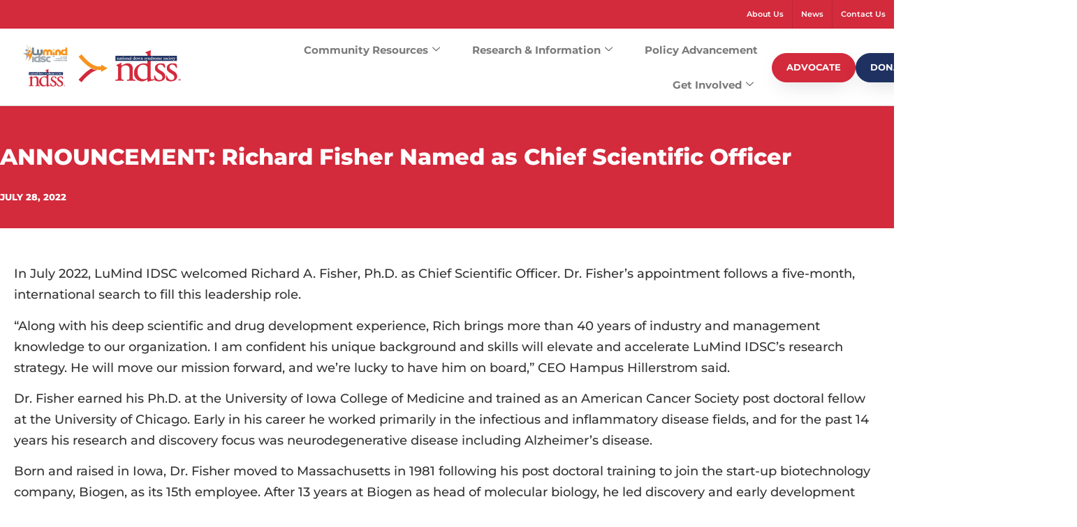

--- FILE ---
content_type: text/html; charset=UTF-8
request_url: https://lumindidsc.org/announcement-richard-fisher-named-as-chief-scientific-officer
body_size: 23897
content:
<!doctype html>
<html lang="en-US" prefix="og: https://ogp.me/ns#">
<head>
	<meta charset="UTF-8">
	<meta name="viewport" content="width=device-width, initial-scale=1">
	<link rel="profile" href="https://gmpg.org/xfn/11">
	
<!-- Search Engine Optimization by Rank Math PRO - https://rankmath.com/ -->
<title>ANNOUNCEMENT: Richard Fisher Named as Chief Scientific Officer - NDSS | LuMind IDSC Foundation</title>
<meta name="description" content="Date: 7/28/2022 Last week, Richard A. Fisher, Ph.D. joined LuMind IDSC as Chief Scientific Officer. Dr. Fisher&#039;s appointment follows a five-month, international search to fill this leadership role. &quot;Along with his deep scientific and drug development experience, Rich brings more than 40 years of industry and management knowledge to our organization. I am confident his unique background and skills will elevate and accelerate LuMind IDSC&#039;s research strategy. He will move our mission forward, and we&#039;re lucky to have him on board,&quot; CEO Hampus Hillerstrom said."/>
<meta name="robots" content="follow, index, max-snippet:-1, max-video-preview:-1, max-image-preview:large"/>
<link rel="canonical" href="https://lumindidsc.org/announcement-richard-fisher-named-as-chief-scientific-officer" />
<meta property="og:locale" content="en_US" />
<meta property="og:type" content="article" />
<meta property="og:title" content="ANNOUNCEMENT: Richard Fisher Named as Chief Scientific Officer - NDSS | LuMind IDSC Foundation" />
<meta property="og:description" content="Date: 7/28/2022 Last week, Richard A. Fisher, Ph.D. joined LuMind IDSC as Chief Scientific Officer. Dr. Fisher&#039;s appointment follows a five-month, international search to fill this leadership role. &quot;Along with his deep scientific and drug development experience, Rich brings more than 40 years of industry and management knowledge to our organization. I am confident his unique background and skills will elevate and accelerate LuMind IDSC&#039;s research strategy. He will move our mission forward, and we&#039;re lucky to have him on board,&quot; CEO Hampus Hillerstrom said." />
<meta property="og:url" content="https://lumindidsc.org/announcement-richard-fisher-named-as-chief-scientific-officer" />
<meta property="og:site_name" content="LuMind IDSC Foundation" />
<meta property="article:tag" content="News and Organization Updates" />
<meta property="article:section" content="Uncategorized" />
<meta property="og:updated_time" content="2022-09-14T17:41:20+00:00" />
<meta property="og:image" content="https://lumindidsc.org/wp-content/uploads/2022/07/stock-photo-44395676-my-office-door-is-always-open.png" />
<meta property="og:image:secure_url" content="https://lumindidsc.org/wp-content/uploads/2022/07/stock-photo-44395676-my-office-door-is-always-open.png" />
<meta property="og:image:width" content="820" />
<meta property="og:image:height" content="519" />
<meta property="og:image:alt" content="Richard Fisher PhD" />
<meta property="og:image:type" content="image/png" />
<meta property="article:published_time" content="2022-07-28T05:00:00+00:00" />
<meta property="article:modified_time" content="2022-09-14T17:41:20+00:00" />
<meta name="twitter:card" content="summary_large_image" />
<meta name="twitter:title" content="ANNOUNCEMENT: Richard Fisher Named as Chief Scientific Officer - NDSS | LuMind IDSC Foundation" />
<meta name="twitter:description" content="Date: 7/28/2022 Last week, Richard A. Fisher, Ph.D. joined LuMind IDSC as Chief Scientific Officer. Dr. Fisher&#039;s appointment follows a five-month, international search to fill this leadership role. &quot;Along with his deep scientific and drug development experience, Rich brings more than 40 years of industry and management knowledge to our organization. I am confident his unique background and skills will elevate and accelerate LuMind IDSC&#039;s research strategy. He will move our mission forward, and we&#039;re lucky to have him on board,&quot; CEO Hampus Hillerstrom said." />
<meta name="twitter:image" content="https://lumindidsc.org/wp-content/uploads/2022/07/stock-photo-44395676-my-office-door-is-always-open.png" />
<meta name="twitter:label1" content="Written by" />
<meta name="twitter:data1" content="Capetivate" />
<meta name="twitter:label2" content="Time to read" />
<meta name="twitter:data2" content="2 minutes" />
<script type="application/ld+json" class="rank-math-schema-pro">{"@context":"https://schema.org","@graph":[{"@type":["Person","Organization"],"@id":"https://lumindidsc.org/#person","name":"LuMind IDSC Foundation","logo":{"@type":"ImageObject","@id":"https://lumindidsc.org/#logo","url":"https://lumindidsc.org/wp-content/uploads/2024/05/LumindIDSC_Full_Logo_PNG.png","contentUrl":"https://lumindidsc.org/wp-content/uploads/2024/05/LumindIDSC_Full_Logo_PNG.png","caption":"LuMind IDSC Foundation","inLanguage":"en-US","width":"503","height":"190"},"image":{"@type":"ImageObject","@id":"https://lumindidsc.org/#logo","url":"https://lumindidsc.org/wp-content/uploads/2024/05/LumindIDSC_Full_Logo_PNG.png","contentUrl":"https://lumindidsc.org/wp-content/uploads/2024/05/LumindIDSC_Full_Logo_PNG.png","caption":"LuMind IDSC Foundation","inLanguage":"en-US","width":"503","height":"190"}},{"@type":"WebSite","@id":"https://lumindidsc.org/#website","url":"https://lumindidsc.org","name":"LuMind IDSC Foundation","alternateName":"LuMind IDSC Foundation","publisher":{"@id":"https://lumindidsc.org/#person"},"inLanguage":"en-US"},{"@type":"ImageObject","@id":"https://lumindidsc.org/wp-content/uploads/2022/07/stock-photo-44395676-my-office-door-is-always-open.png","url":"https://lumindidsc.org/wp-content/uploads/2022/07/stock-photo-44395676-my-office-door-is-always-open.png","width":"820","height":"519","caption":"Richard Fisher PhD","inLanguage":"en-US"},{"@type":"BreadcrumbList","@id":"https://lumindidsc.org/announcement-richard-fisher-named-as-chief-scientific-officer#breadcrumb","itemListElement":[{"@type":"ListItem","position":"1","item":{"@id":"https://lumindidsc.org","name":"Home"}},{"@type":"ListItem","position":"2","item":{"@id":"https://lumindidsc.org/category/uncategorized","name":"Uncategorized"}},{"@type":"ListItem","position":"3","item":{"@id":"https://lumindidsc.org/announcement-richard-fisher-named-as-chief-scientific-officer","name":"ANNOUNCEMENT: Richard Fisher Named as Chief Scientific Officer"}}]},{"@type":"WebPage","@id":"https://lumindidsc.org/announcement-richard-fisher-named-as-chief-scientific-officer#webpage","url":"https://lumindidsc.org/announcement-richard-fisher-named-as-chief-scientific-officer","name":"ANNOUNCEMENT: Richard Fisher Named as Chief Scientific Officer - NDSS | LuMind IDSC Foundation","datePublished":"2022-07-28T05:00:00+00:00","dateModified":"2022-09-14T17:41:20+00:00","isPartOf":{"@id":"https://lumindidsc.org/#website"},"primaryImageOfPage":{"@id":"https://lumindidsc.org/wp-content/uploads/2022/07/stock-photo-44395676-my-office-door-is-always-open.png"},"inLanguage":"en-US","breadcrumb":{"@id":"https://lumindidsc.org/announcement-richard-fisher-named-as-chief-scientific-officer#breadcrumb"}},{"@type":"Person","@id":"https://lumindidsc.org/author/admin","name":"Capetivate","url":"https://lumindidsc.org/author/admin","image":{"@type":"ImageObject","@id":"https://secure.gravatar.com/avatar/b47512f9b172888c1dbbce6fbe0408bcce6ca9a6a0e43568748ea9d8c61b3388?s=96&amp;d=mm&amp;r=g","url":"https://secure.gravatar.com/avatar/b47512f9b172888c1dbbce6fbe0408bcce6ca9a6a0e43568748ea9d8c61b3388?s=96&amp;d=mm&amp;r=g","caption":"Capetivate","inLanguage":"en-US"},"sameAs":["https://dsctn.capetivate.com"]},{"@type":"BlogPosting","headline":"ANNOUNCEMENT: Richard Fisher Named as Chief Scientific Officer - NDSS | LuMind IDSC Foundation","datePublished":"2022-07-28T05:00:00+00:00","dateModified":"2022-09-14T17:41:20+00:00","articleSection":"Uncategorized","author":{"@id":"https://lumindidsc.org/author/admin","name":"Capetivate"},"publisher":{"@id":"https://lumindidsc.org/#person"},"description":"Date: 7/28/2022 Last week, Richard A. Fisher, Ph.D. joined LuMind IDSC as Chief Scientific Officer. Dr. Fisher&#039;s appointment follows a five-month, international search to fill this leadership role. &quot;Along with his deep scientific and drug development experience, Rich brings more than 40 years of industry and management knowledge to our organization. I am confident his unique background and skills will elevate and accelerate LuMind IDSC&#039;s research strategy. He will move our mission forward, and we&#039;re lucky to have him on board,&quot; CEO Hampus Hillerstrom said.","name":"ANNOUNCEMENT: Richard Fisher Named as Chief Scientific Officer - NDSS | LuMind IDSC Foundation","@id":"https://lumindidsc.org/announcement-richard-fisher-named-as-chief-scientific-officer#richSnippet","isPartOf":{"@id":"https://lumindidsc.org/announcement-richard-fisher-named-as-chief-scientific-officer#webpage"},"image":{"@id":"https://lumindidsc.org/wp-content/uploads/2022/07/stock-photo-44395676-my-office-door-is-always-open.png"},"inLanguage":"en-US","mainEntityOfPage":{"@id":"https://lumindidsc.org/announcement-richard-fisher-named-as-chief-scientific-officer#webpage"}}]}</script>
<!-- /Rank Math WordPress SEO plugin -->

<link rel='dns-prefetch' href='//www.googletagmanager.com' />
<link rel="alternate" type="application/rss+xml" title="NDSS | LuMind IDSC Foundation &raquo; Feed" href="https://lumindidsc.org/feed" />
<link rel="alternate" type="application/rss+xml" title="NDSS | LuMind IDSC Foundation &raquo; Comments Feed" href="https://lumindidsc.org/comments/feed" />
<link rel="alternate" type="text/calendar" title="NDSS | LuMind IDSC Foundation &raquo; iCal Feed" href="https://lumindidsc.org/events/?ical=1" />
<link rel="alternate" title="oEmbed (JSON)" type="application/json+oembed" href="https://lumindidsc.org/wp-json/oembed/1.0/embed?url=https%3A%2F%2Flumindidsc.org%2Fannouncement-richard-fisher-named-as-chief-scientific-officer" />
<link rel="alternate" title="oEmbed (XML)" type="text/xml+oembed" href="https://lumindidsc.org/wp-json/oembed/1.0/embed?url=https%3A%2F%2Flumindidsc.org%2Fannouncement-richard-fisher-named-as-chief-scientific-officer&#038;format=xml" />
<style id='wp-img-auto-sizes-contain-inline-css'>
img:is([sizes=auto i],[sizes^="auto," i]){contain-intrinsic-size:3000px 1500px}
/*# sourceURL=wp-img-auto-sizes-contain-inline-css */
</style>
<link data-minify="1" rel='stylesheet' id='layerslider-css' href='https://lumindidsc.org/wp-content/cache/min/1/wp-content/plugins/LayerSlider/assets/static/layerslider/css/layerslider.css?ver=1768656879' media='all' />
<link data-minify="1" rel='stylesheet' id='layerslider-origami-css' href='https://lumindidsc.org/wp-content/cache/min/1/wp-content/plugins/LayerSlider/assets/static/layerslider/plugins/origami/layerslider.origami.css?ver=1768656879' media='all' />
<link data-minify="1" rel='stylesheet' id='layerslider-popup-css' href='https://lumindidsc.org/wp-content/cache/min/1/wp-content/plugins/LayerSlider/assets/static/layerslider/plugins/popup/layerslider.popup.css?ver=1768656879' media='all' />
<link data-minify="1" rel='stylesheet' id='layerslider-borderize-css' href='https://lumindidsc.org/wp-content/cache/min/1/wp-content/plugins/LayerSlider/assets/static/layerslider/plugins/layereffects/layerslider.borderize.css?ver=1768656879' media='all' />
<link data-minify="1" rel='stylesheet' id='layerslider-typewriter-css' href='https://lumindidsc.org/wp-content/cache/min/1/wp-content/plugins/LayerSlider/assets/static/layerslider/plugins/layereffects/layerslider.typewriter.css?ver=1768656879' media='all' />
<link data-minify="1" rel='stylesheet' id='layerslider-reveal-css' href='https://lumindidsc.org/wp-content/cache/min/1/wp-content/plugins/LayerSlider/assets/static/layerslider/plugins/layereffects/layerslider.reveal.css?ver=1768656879' media='all' />
<style id='wp-emoji-styles-inline-css'>

	img.wp-smiley, img.emoji {
		display: inline !important;
		border: none !important;
		box-shadow: none !important;
		height: 1em !important;
		width: 1em !important;
		margin: 0 0.07em !important;
		vertical-align: -0.1em !important;
		background: none !important;
		padding: 0 !important;
	}
/*# sourceURL=wp-emoji-styles-inline-css */
</style>
<link rel='stylesheet' id='wp-block-library-css' href='https://lumindidsc.org/wp-includes/css/dist/block-library/style.min.css?ver=6.9' media='all' />
<link data-minify="1" rel='stylesheet' id='gutenberg-pdfjs-style-css' href='https://lumindidsc.org/wp-content/cache/min/1/wp-content/plugins/pdfjs-viewer-shortcode/blocks/build/style-index.css?ver=1768656879' media='all' />
<style id='pdfemb-pdf-embedder-viewer-style-inline-css'>
.wp-block-pdfemb-pdf-embedder-viewer{max-width:none}

/*# sourceURL=https://lumindidsc.org/wp-content/plugins/pdf-embedder/block/build/style-index.css */
</style>
<style id='global-styles-inline-css'>
:root{--wp--preset--aspect-ratio--square: 1;--wp--preset--aspect-ratio--4-3: 4/3;--wp--preset--aspect-ratio--3-4: 3/4;--wp--preset--aspect-ratio--3-2: 3/2;--wp--preset--aspect-ratio--2-3: 2/3;--wp--preset--aspect-ratio--16-9: 16/9;--wp--preset--aspect-ratio--9-16: 9/16;--wp--preset--color--black: #000000;--wp--preset--color--cyan-bluish-gray: #abb8c3;--wp--preset--color--white: #ffffff;--wp--preset--color--pale-pink: #f78da7;--wp--preset--color--vivid-red: #cf2e2e;--wp--preset--color--luminous-vivid-orange: #ff6900;--wp--preset--color--luminous-vivid-amber: #fcb900;--wp--preset--color--light-green-cyan: #7bdcb5;--wp--preset--color--vivid-green-cyan: #00d084;--wp--preset--color--pale-cyan-blue: #8ed1fc;--wp--preset--color--vivid-cyan-blue: #0693e3;--wp--preset--color--vivid-purple: #9b51e0;--wp--preset--gradient--vivid-cyan-blue-to-vivid-purple: linear-gradient(135deg,rgb(6,147,227) 0%,rgb(155,81,224) 100%);--wp--preset--gradient--light-green-cyan-to-vivid-green-cyan: linear-gradient(135deg,rgb(122,220,180) 0%,rgb(0,208,130) 100%);--wp--preset--gradient--luminous-vivid-amber-to-luminous-vivid-orange: linear-gradient(135deg,rgb(252,185,0) 0%,rgb(255,105,0) 100%);--wp--preset--gradient--luminous-vivid-orange-to-vivid-red: linear-gradient(135deg,rgb(255,105,0) 0%,rgb(207,46,46) 100%);--wp--preset--gradient--very-light-gray-to-cyan-bluish-gray: linear-gradient(135deg,rgb(238,238,238) 0%,rgb(169,184,195) 100%);--wp--preset--gradient--cool-to-warm-spectrum: linear-gradient(135deg,rgb(74,234,220) 0%,rgb(151,120,209) 20%,rgb(207,42,186) 40%,rgb(238,44,130) 60%,rgb(251,105,98) 80%,rgb(254,248,76) 100%);--wp--preset--gradient--blush-light-purple: linear-gradient(135deg,rgb(255,206,236) 0%,rgb(152,150,240) 100%);--wp--preset--gradient--blush-bordeaux: linear-gradient(135deg,rgb(254,205,165) 0%,rgb(254,45,45) 50%,rgb(107,0,62) 100%);--wp--preset--gradient--luminous-dusk: linear-gradient(135deg,rgb(255,203,112) 0%,rgb(199,81,192) 50%,rgb(65,88,208) 100%);--wp--preset--gradient--pale-ocean: linear-gradient(135deg,rgb(255,245,203) 0%,rgb(182,227,212) 50%,rgb(51,167,181) 100%);--wp--preset--gradient--electric-grass: linear-gradient(135deg,rgb(202,248,128) 0%,rgb(113,206,126) 100%);--wp--preset--gradient--midnight: linear-gradient(135deg,rgb(2,3,129) 0%,rgb(40,116,252) 100%);--wp--preset--font-size--small: 13px;--wp--preset--font-size--medium: 20px;--wp--preset--font-size--large: 36px;--wp--preset--font-size--x-large: 42px;--wp--preset--spacing--20: 0.44rem;--wp--preset--spacing--30: 0.67rem;--wp--preset--spacing--40: 1rem;--wp--preset--spacing--50: 1.5rem;--wp--preset--spacing--60: 2.25rem;--wp--preset--spacing--70: 3.38rem;--wp--preset--spacing--80: 5.06rem;--wp--preset--shadow--natural: 6px 6px 9px rgba(0, 0, 0, 0.2);--wp--preset--shadow--deep: 12px 12px 50px rgba(0, 0, 0, 0.4);--wp--preset--shadow--sharp: 6px 6px 0px rgba(0, 0, 0, 0.2);--wp--preset--shadow--outlined: 6px 6px 0px -3px rgb(255, 255, 255), 6px 6px rgb(0, 0, 0);--wp--preset--shadow--crisp: 6px 6px 0px rgb(0, 0, 0);}:root { --wp--style--global--content-size: 800px;--wp--style--global--wide-size: 1200px; }:where(body) { margin: 0; }.wp-site-blocks > .alignleft { float: left; margin-right: 2em; }.wp-site-blocks > .alignright { float: right; margin-left: 2em; }.wp-site-blocks > .aligncenter { justify-content: center; margin-left: auto; margin-right: auto; }:where(.wp-site-blocks) > * { margin-block-start: 24px; margin-block-end: 0; }:where(.wp-site-blocks) > :first-child { margin-block-start: 0; }:where(.wp-site-blocks) > :last-child { margin-block-end: 0; }:root { --wp--style--block-gap: 24px; }:root :where(.is-layout-flow) > :first-child{margin-block-start: 0;}:root :where(.is-layout-flow) > :last-child{margin-block-end: 0;}:root :where(.is-layout-flow) > *{margin-block-start: 24px;margin-block-end: 0;}:root :where(.is-layout-constrained) > :first-child{margin-block-start: 0;}:root :where(.is-layout-constrained) > :last-child{margin-block-end: 0;}:root :where(.is-layout-constrained) > *{margin-block-start: 24px;margin-block-end: 0;}:root :where(.is-layout-flex){gap: 24px;}:root :where(.is-layout-grid){gap: 24px;}.is-layout-flow > .alignleft{float: left;margin-inline-start: 0;margin-inline-end: 2em;}.is-layout-flow > .alignright{float: right;margin-inline-start: 2em;margin-inline-end: 0;}.is-layout-flow > .aligncenter{margin-left: auto !important;margin-right: auto !important;}.is-layout-constrained > .alignleft{float: left;margin-inline-start: 0;margin-inline-end: 2em;}.is-layout-constrained > .alignright{float: right;margin-inline-start: 2em;margin-inline-end: 0;}.is-layout-constrained > .aligncenter{margin-left: auto !important;margin-right: auto !important;}.is-layout-constrained > :where(:not(.alignleft):not(.alignright):not(.alignfull)){max-width: var(--wp--style--global--content-size);margin-left: auto !important;margin-right: auto !important;}.is-layout-constrained > .alignwide{max-width: var(--wp--style--global--wide-size);}body .is-layout-flex{display: flex;}.is-layout-flex{flex-wrap: wrap;align-items: center;}.is-layout-flex > :is(*, div){margin: 0;}body .is-layout-grid{display: grid;}.is-layout-grid > :is(*, div){margin: 0;}body{padding-top: 0px;padding-right: 0px;padding-bottom: 0px;padding-left: 0px;}a:where(:not(.wp-element-button)){text-decoration: underline;}:root :where(.wp-element-button, .wp-block-button__link){background-color: #32373c;border-width: 0;color: #fff;font-family: inherit;font-size: inherit;font-style: inherit;font-weight: inherit;letter-spacing: inherit;line-height: inherit;padding-top: calc(0.667em + 2px);padding-right: calc(1.333em + 2px);padding-bottom: calc(0.667em + 2px);padding-left: calc(1.333em + 2px);text-decoration: none;text-transform: inherit;}.has-black-color{color: var(--wp--preset--color--black) !important;}.has-cyan-bluish-gray-color{color: var(--wp--preset--color--cyan-bluish-gray) !important;}.has-white-color{color: var(--wp--preset--color--white) !important;}.has-pale-pink-color{color: var(--wp--preset--color--pale-pink) !important;}.has-vivid-red-color{color: var(--wp--preset--color--vivid-red) !important;}.has-luminous-vivid-orange-color{color: var(--wp--preset--color--luminous-vivid-orange) !important;}.has-luminous-vivid-amber-color{color: var(--wp--preset--color--luminous-vivid-amber) !important;}.has-light-green-cyan-color{color: var(--wp--preset--color--light-green-cyan) !important;}.has-vivid-green-cyan-color{color: var(--wp--preset--color--vivid-green-cyan) !important;}.has-pale-cyan-blue-color{color: var(--wp--preset--color--pale-cyan-blue) !important;}.has-vivid-cyan-blue-color{color: var(--wp--preset--color--vivid-cyan-blue) !important;}.has-vivid-purple-color{color: var(--wp--preset--color--vivid-purple) !important;}.has-black-background-color{background-color: var(--wp--preset--color--black) !important;}.has-cyan-bluish-gray-background-color{background-color: var(--wp--preset--color--cyan-bluish-gray) !important;}.has-white-background-color{background-color: var(--wp--preset--color--white) !important;}.has-pale-pink-background-color{background-color: var(--wp--preset--color--pale-pink) !important;}.has-vivid-red-background-color{background-color: var(--wp--preset--color--vivid-red) !important;}.has-luminous-vivid-orange-background-color{background-color: var(--wp--preset--color--luminous-vivid-orange) !important;}.has-luminous-vivid-amber-background-color{background-color: var(--wp--preset--color--luminous-vivid-amber) !important;}.has-light-green-cyan-background-color{background-color: var(--wp--preset--color--light-green-cyan) !important;}.has-vivid-green-cyan-background-color{background-color: var(--wp--preset--color--vivid-green-cyan) !important;}.has-pale-cyan-blue-background-color{background-color: var(--wp--preset--color--pale-cyan-blue) !important;}.has-vivid-cyan-blue-background-color{background-color: var(--wp--preset--color--vivid-cyan-blue) !important;}.has-vivid-purple-background-color{background-color: var(--wp--preset--color--vivid-purple) !important;}.has-black-border-color{border-color: var(--wp--preset--color--black) !important;}.has-cyan-bluish-gray-border-color{border-color: var(--wp--preset--color--cyan-bluish-gray) !important;}.has-white-border-color{border-color: var(--wp--preset--color--white) !important;}.has-pale-pink-border-color{border-color: var(--wp--preset--color--pale-pink) !important;}.has-vivid-red-border-color{border-color: var(--wp--preset--color--vivid-red) !important;}.has-luminous-vivid-orange-border-color{border-color: var(--wp--preset--color--luminous-vivid-orange) !important;}.has-luminous-vivid-amber-border-color{border-color: var(--wp--preset--color--luminous-vivid-amber) !important;}.has-light-green-cyan-border-color{border-color: var(--wp--preset--color--light-green-cyan) !important;}.has-vivid-green-cyan-border-color{border-color: var(--wp--preset--color--vivid-green-cyan) !important;}.has-pale-cyan-blue-border-color{border-color: var(--wp--preset--color--pale-cyan-blue) !important;}.has-vivid-cyan-blue-border-color{border-color: var(--wp--preset--color--vivid-cyan-blue) !important;}.has-vivid-purple-border-color{border-color: var(--wp--preset--color--vivid-purple) !important;}.has-vivid-cyan-blue-to-vivid-purple-gradient-background{background: var(--wp--preset--gradient--vivid-cyan-blue-to-vivid-purple) !important;}.has-light-green-cyan-to-vivid-green-cyan-gradient-background{background: var(--wp--preset--gradient--light-green-cyan-to-vivid-green-cyan) !important;}.has-luminous-vivid-amber-to-luminous-vivid-orange-gradient-background{background: var(--wp--preset--gradient--luminous-vivid-amber-to-luminous-vivid-orange) !important;}.has-luminous-vivid-orange-to-vivid-red-gradient-background{background: var(--wp--preset--gradient--luminous-vivid-orange-to-vivid-red) !important;}.has-very-light-gray-to-cyan-bluish-gray-gradient-background{background: var(--wp--preset--gradient--very-light-gray-to-cyan-bluish-gray) !important;}.has-cool-to-warm-spectrum-gradient-background{background: var(--wp--preset--gradient--cool-to-warm-spectrum) !important;}.has-blush-light-purple-gradient-background{background: var(--wp--preset--gradient--blush-light-purple) !important;}.has-blush-bordeaux-gradient-background{background: var(--wp--preset--gradient--blush-bordeaux) !important;}.has-luminous-dusk-gradient-background{background: var(--wp--preset--gradient--luminous-dusk) !important;}.has-pale-ocean-gradient-background{background: var(--wp--preset--gradient--pale-ocean) !important;}.has-electric-grass-gradient-background{background: var(--wp--preset--gradient--electric-grass) !important;}.has-midnight-gradient-background{background: var(--wp--preset--gradient--midnight) !important;}.has-small-font-size{font-size: var(--wp--preset--font-size--small) !important;}.has-medium-font-size{font-size: var(--wp--preset--font-size--medium) !important;}.has-large-font-size{font-size: var(--wp--preset--font-size--large) !important;}.has-x-large-font-size{font-size: var(--wp--preset--font-size--x-large) !important;}
:root :where(.wp-block-pullquote){font-size: 1.5em;line-height: 1.6;}
/*# sourceURL=global-styles-inline-css */
</style>
<link data-minify="1" rel='stylesheet' id='tribe-events-v2-single-skeleton-css' href='https://lumindidsc.org/wp-content/cache/min/1/wp-content/plugins/the-events-calendar/build/css/tribe-events-single-skeleton.css?ver=1768656879' media='all' />
<link data-minify="1" rel='stylesheet' id='tribe-events-v2-single-skeleton-full-css' href='https://lumindidsc.org/wp-content/cache/min/1/wp-content/plugins/the-events-calendar/build/css/tribe-events-single-full.css?ver=1768656879' media='all' />
<link data-minify="1" rel='stylesheet' id='tec-events-elementor-widgets-base-styles-css' href='https://lumindidsc.org/wp-content/cache/min/1/wp-content/plugins/the-events-calendar/build/css/integrations/plugins/elementor/widgets/widget-base.css?ver=1768656879' media='all' />
<link data-minify="1" rel='stylesheet' id='hello-elementor-css' href='https://lumindidsc.org/wp-content/cache/min/1/wp-content/themes/hello-elementor/assets/css/reset.css?ver=1768656879' media='all' />
<link data-minify="1" rel='stylesheet' id='hello-elementor-theme-style-css' href='https://lumindidsc.org/wp-content/cache/min/1/wp-content/themes/hello-elementor/assets/css/theme.css?ver=1768656879' media='all' />
<link data-minify="1" rel='stylesheet' id='hello-elementor-header-footer-css' href='https://lumindidsc.org/wp-content/cache/min/1/wp-content/themes/hello-elementor/assets/css/header-footer.css?ver=1768656879' media='all' />
<link rel='stylesheet' id='elementor-frontend-css' href='https://lumindidsc.org/wp-content/plugins/elementor/assets/css/frontend.min.css?ver=3.34.1' media='all' />
<link rel='stylesheet' id='elementor-post-879-css' href='https://lumindidsc.org/wp-content/uploads/elementor/css/post-879.css?ver=1768656854' media='all' />
<link rel='stylesheet' id='eael-general-css' href='https://lumindidsc.org/wp-content/plugins/essential-addons-for-elementor-lite/assets/front-end/css/view/general.min.css?ver=6.5.7' media='all' />
<link data-minify="1" rel='stylesheet' id='eael-12280-css' href='https://lumindidsc.org/wp-content/cache/min/1/wp-content/uploads/essential-addons-elementor/eael-12280.css?ver=1768656879' media='all' />
<link rel='stylesheet' id='widget-nav-menu-css' href='https://lumindidsc.org/wp-content/plugins/elementor-pro/assets/css/widget-nav-menu.min.css?ver=3.34.0' media='all' />
<link rel='stylesheet' id='widget-image-css' href='https://lumindidsc.org/wp-content/plugins/elementor/assets/css/widget-image.min.css?ver=3.34.1' media='all' />
<link rel='stylesheet' id='widget-search-form-css' href='https://lumindidsc.org/wp-content/plugins/elementor-pro/assets/css/widget-search-form.min.css?ver=3.34.0' media='all' />
<link rel='stylesheet' id='elementor-icons-shared-0-css' href='https://lumindidsc.org/wp-content/plugins/elementor/assets/lib/font-awesome/css/fontawesome.min.css?ver=5.15.3' media='all' />
<link data-minify="1" rel='stylesheet' id='elementor-icons-fa-solid-css' href='https://lumindidsc.org/wp-content/cache/min/1/wp-content/plugins/elementor/assets/lib/font-awesome/css/solid.min.css?ver=1768656879' media='all' />
<link rel='stylesheet' id='e-sticky-css' href='https://lumindidsc.org/wp-content/plugins/elementor-pro/assets/css/modules/sticky.min.css?ver=3.34.0' media='all' />
<link rel='stylesheet' id='widget-heading-css' href='https://lumindidsc.org/wp-content/plugins/elementor/assets/css/widget-heading.min.css?ver=3.34.1' media='all' />
<link rel='stylesheet' id='e-animation-float-css' href='https://lumindidsc.org/wp-content/plugins/elementor/assets/lib/animations/styles/e-animation-float.min.css?ver=3.34.1' media='all' />
<link rel='stylesheet' id='widget-social-icons-css' href='https://lumindidsc.org/wp-content/plugins/elementor/assets/css/widget-social-icons.min.css?ver=3.34.1' media='all' />
<link rel='stylesheet' id='e-apple-webkit-css' href='https://lumindidsc.org/wp-content/plugins/elementor/assets/css/conditionals/apple-webkit.min.css?ver=3.34.1' media='all' />
<link rel='stylesheet' id='widget-spacer-css' href='https://lumindidsc.org/wp-content/plugins/elementor/assets/css/widget-spacer.min.css?ver=3.34.1' media='all' />
<link rel='stylesheet' id='widget-post-info-css' href='https://lumindidsc.org/wp-content/plugins/elementor-pro/assets/css/widget-post-info.min.css?ver=3.34.0' media='all' />
<link rel='stylesheet' id='widget-icon-list-css' href='https://lumindidsc.org/wp-content/plugins/elementor/assets/css/widget-icon-list.min.css?ver=3.34.1' media='all' />
<link data-minify="1" rel='stylesheet' id='elementor-icons-fa-regular-css' href='https://lumindidsc.org/wp-content/cache/min/1/wp-content/plugins/elementor/assets/lib/font-awesome/css/regular.min.css?ver=1768656879' media='all' />
<link data-minify="1" rel='stylesheet' id='elementor-icons-css' href='https://lumindidsc.org/wp-content/cache/min/1/wp-content/plugins/elementor/assets/lib/eicons/css/elementor-icons.min.css?ver=1768656879' media='all' />
<style id='elementor-icons-inline-css'>

		.elementor-add-new-section .elementor-add-templately-promo-button{
            background-color: #5d4fff !important;
            background-image: url(https://lumindidsc.org/wp-content/plugins/essential-addons-for-elementor-lite/assets/admin/images/templately/logo-icon.svg);
            background-repeat: no-repeat;
            background-position: center center;
            position: relative;
        }
        
		.elementor-add-new-section .elementor-add-templately-promo-button > i{
            height: 12px;
        }
        
        body .elementor-add-new-section .elementor-add-section-area-button {
            margin-left: 0;
        }

		.elementor-add-new-section .elementor-add-templately-promo-button{
            background-color: #5d4fff !important;
            background-image: url(https://lumindidsc.org/wp-content/plugins/essential-addons-for-elementor-lite/assets/admin/images/templately/logo-icon.svg);
            background-repeat: no-repeat;
            background-position: center center;
            position: relative;
        }
        
		.elementor-add-new-section .elementor-add-templately-promo-button > i{
            height: 12px;
        }
        
        body .elementor-add-new-section .elementor-add-section-area-button {
            margin-left: 0;
        }
/*# sourceURL=elementor-icons-inline-css */
</style>
<link rel='stylesheet' id='elementor-post-12280-css' href='https://lumindidsc.org/wp-content/uploads/elementor/css/post-12280.css?ver=1768656855' media='all' />
<link rel='stylesheet' id='elementor-post-10644-css' href='https://lumindidsc.org/wp-content/uploads/elementor/css/post-10644.css?ver=1768656855' media='all' />
<link rel='stylesheet' id='elementor-post-10703-css' href='https://lumindidsc.org/wp-content/uploads/elementor/css/post-10703.css?ver=1768656879' media='all' />
<link data-minify="1" rel='stylesheet' id='ekit-widget-styles-css' href='https://lumindidsc.org/wp-content/cache/min/1/wp-content/plugins/elementskit-lite/widgets/init/assets/css/widget-styles.css?ver=1768656879' media='all' />
<link data-minify="1" rel='stylesheet' id='ekit-widget-styles-pro-css' href='https://lumindidsc.org/wp-content/cache/min/1/wp-content/plugins/elementskit/widgets/init/assets/css/widget-styles-pro.css?ver=1768656879' media='all' />
<link data-minify="1" rel='stylesheet' id='ekit-responsive-css' href='https://lumindidsc.org/wp-content/cache/min/1/wp-content/plugins/elementskit-lite/widgets/init/assets/css/responsive.css?ver=1768656880' media='all' />
<link data-minify="1" rel='stylesheet' id='elementor-gf-local-montserrat-css' href='https://lumindidsc.org/wp-content/cache/min/1/wp-content/uploads/elementor/google-fonts/css/montserrat.css?ver=1768656880' media='all' />
<link data-minify="1" rel='stylesheet' id='elementor-icons-ekiticons-css' href='https://lumindidsc.org/wp-content/cache/min/1/wp-content/plugins/elementskit-lite/modules/elementskit-icon-pack/assets/css/ekiticons.css?ver=1768656880' media='all' />
<link data-minify="1" rel='stylesheet' id='elementor-icons-fa-brands-css' href='https://lumindidsc.org/wp-content/cache/min/1/wp-content/plugins/elementor/assets/lib/font-awesome/css/brands.min.css?ver=1768656880' media='all' />
<script src="https://lumindidsc.org/wp-includes/js/jquery/jquery.min.js?ver=3.7.1" id="jquery-core-js"></script>
<script src="https://lumindidsc.org/wp-includes/js/jquery/jquery-migrate.min.js?ver=3.4.1" id="jquery-migrate-js"></script>
<script id="layerslider-utils-js-extra">
var LS_Meta = {"v":"8.1.2","fixGSAP":"1"};
//# sourceURL=layerslider-utils-js-extra
</script>
<script data-minify="1" src="https://lumindidsc.org/wp-content/cache/min/1/wp-content/plugins/LayerSlider/assets/static/layerslider/js/layerslider.utils.js?ver=1764861228" id="layerslider-utils-js"></script>
<script data-minify="1" src="https://lumindidsc.org/wp-content/cache/min/1/wp-content/plugins/LayerSlider/assets/static/layerslider/js/layerslider.kreaturamedia.jquery.js?ver=1764861228" id="layerslider-js"></script>
<script data-minify="1" src="https://lumindidsc.org/wp-content/cache/min/1/wp-content/plugins/LayerSlider/assets/static/layerslider/js/layerslider.transitions.js?ver=1764861228" id="layerslider-transitions-js"></script>
<script data-minify="1" src="https://lumindidsc.org/wp-content/cache/min/1/wp-content/plugins/LayerSlider/assets/static/layerslider/plugins/origami/layerslider.origami.js?ver=1764861228" id="layerslider-origami-js"></script>
<script data-minify="1" src="https://lumindidsc.org/wp-content/cache/min/1/wp-content/plugins/LayerSlider/assets/static/layerslider/plugins/popup/layerslider.popup.js?ver=1764861228" id="layerslider-popup-js"></script>
<script data-minify="1" src="https://lumindidsc.org/wp-content/cache/min/1/wp-content/plugins/LayerSlider/assets/static/layerslider/plugins/layereffects/layerslider.borderize.js?ver=1764861228" id="layerslider-borderize-js"></script>
<script data-minify="1" src="https://lumindidsc.org/wp-content/cache/min/1/wp-content/plugins/LayerSlider/assets/static/layerslider/plugins/layereffects/layerslider.liquify.js?ver=1764861228" id="layerslider-liquify-js"></script>
<script data-minify="1" src="https://lumindidsc.org/wp-content/cache/min/1/wp-content/plugins/LayerSlider/assets/static/layerslider/plugins/layereffects/layerslider.typewriter.js?ver=1764861228" id="layerslider-typewriter-js"></script>
<script data-minify="1" src="https://lumindidsc.org/wp-content/cache/min/1/wp-content/plugins/LayerSlider/assets/static/layerslider/plugins/layereffects/layerslider.replicator.js?ver=1764861228" id="layerslider-replicator-js"></script>
<script data-minify="1" src="https://lumindidsc.org/wp-content/cache/min/1/wp-content/plugins/LayerSlider/assets/static/layerslider/plugins/layereffects/layerslider.reveal.js?ver=1764861228" id="layerslider-reveal-js"></script>

<!-- Google tag (gtag.js) snippet added by Site Kit -->
<!-- Google Analytics snippet added by Site Kit -->
<script src="https://www.googletagmanager.com/gtag/js?id=GT-TQTSC6X" id="google_gtagjs-js" async></script>
<script id="google_gtagjs-js-after">
window.dataLayer = window.dataLayer || [];function gtag(){dataLayer.push(arguments);}
gtag("set","linker",{"domains":["lumindidsc.org"]});
gtag("js", new Date());
gtag("set", "developer_id.dZTNiMT", true);
gtag("config", "GT-TQTSC6X");
//# sourceURL=google_gtagjs-js-after
</script>
<meta name="generator" content="Powered by LayerSlider 8.1.2 - Build Heros, Sliders, and Popups. Create Animations and Beautiful, Rich Web Content as Easy as Never Before on WordPress." />
<!-- LayerSlider updates and docs at: https://layerslider.com -->
<link rel="https://api.w.org/" href="https://lumindidsc.org/wp-json/" /><link rel="alternate" title="JSON" type="application/json" href="https://lumindidsc.org/wp-json/wp/v2/posts/6164" /><link rel="EditURI" type="application/rsd+xml" title="RSD" href="https://lumindidsc.org/xmlrpc.php?rsd" />
<meta name="generator" content="WordPress 6.9" />
<link rel='shortlink' href='https://lumindidsc.org/?p=6164' />
<meta name="generator" content="Site Kit by Google 1.170.0" /><meta name="tec-api-version" content="v1"><meta name="tec-api-origin" content="https://lumindidsc.org"><link rel="alternate" href="https://lumindidsc.org/wp-json/tribe/events/v1/" /><meta name="description" content="Date: 7/28/2022
Last week, Richard A. Fisher, Ph.D. joined LuMind IDSC as Chief Scientific Officer. Dr. Fisher&#039;s appointment follows a five-month, international search to fill this leadership role. 
&quot;Along with his deep scientific and drug development experience, Rich brings more than 40 years of industry and management knowledge to our organization. I am confident his unique background and skills will elevate and accelerate LuMind IDSC&#039;s research strategy. He will move our mission forward, and we&#039;re lucky to have him on board,&quot; CEO Hampus Hillerstrom said.">

<!-- Google AdSense meta tags added by Site Kit -->
<meta name="google-adsense-platform-account" content="ca-host-pub-2644536267352236">
<meta name="google-adsense-platform-domain" content="sitekit.withgoogle.com">
<!-- End Google AdSense meta tags added by Site Kit -->
<meta name="generator" content="Elementor 3.34.1; features: additional_custom_breakpoints; settings: css_print_method-external, google_font-enabled, font_display-swap">
<script type="text/javascript">var elementskit_module_parallax_url = "https://lumindidsc.org/wp-content/plugins/elementskit/modules/parallax/";</script>			<style>
				.e-con.e-parent:nth-of-type(n+4):not(.e-lazyloaded):not(.e-no-lazyload),
				.e-con.e-parent:nth-of-type(n+4):not(.e-lazyloaded):not(.e-no-lazyload) * {
					background-image: none !important;
				}
				@media screen and (max-height: 1024px) {
					.e-con.e-parent:nth-of-type(n+3):not(.e-lazyloaded):not(.e-no-lazyload),
					.e-con.e-parent:nth-of-type(n+3):not(.e-lazyloaded):not(.e-no-lazyload) * {
						background-image: none !important;
					}
				}
				@media screen and (max-height: 640px) {
					.e-con.e-parent:nth-of-type(n+2):not(.e-lazyloaded):not(.e-no-lazyload),
					.e-con.e-parent:nth-of-type(n+2):not(.e-lazyloaded):not(.e-no-lazyload) * {
						background-image: none !important;
					}
				}
			</style>
			<style class="wpcode-css-snippet">div#manual-age-range select {
    margin-top: 19px !important;
}
div#preset-age-range label {
    font-size: 16px;
    font-weight: 500;
	color: var(--e-global-color-c4005fa);
}
div#preset-age-range strong {
    font-weight: 700;
    text-transform: uppercase;
	color: var(--e-global-color-c4005fa);
}
.age-disabled {
  pointer-events: none;
  opacity: 0.4;
}
.elementor-element-25b1848 .e-con-inner {
  display: flex;
  gap: 2%;
  align-items: flex-start;
  position: relative;
  width: 100%;
  box-sizing: border-box;
  margin-top: 20px;
  overflow: visible;
}

/* Sticky container */
#search-form {
  width: 31%;
  position: sticky;
  top:200px;
  align-self: flex-start;
  background: #fff;
  padding: 0;
  box-sizing: border-box;
}

/* Scrollable inner form (optional) */
#search-form .elementor-form {
  padding: 1.5rem;
  border: 1px solid #ddd;
  box-shadow: 0 2px 6px rgba(0, 0, 0, 0.05);
  box-sizing: border-box;
  max-height: calc(100vh - 0px); /* 350 + margin */
  overflow-y: auto;
}

#clinical-results {
  width: 71%;
  box-sizing: border-box;
  padding-bottom: 200px; /* ✅ pushes footer further down so sticky can end naturally */
}

@media (max-width: 1024px) {
  .elementor-element-ffdade4 .e-con-inner {
    flex-direction: column;
  }

  #search-form,
  #clinical-results {
    width: 100%;
  }

  #search-form {
    position: static;
    top: auto;
    margin-top: 0;
  }

  #search-form .elementor-form {
    max-height: none;
    overflow: visible;
  }
}
</style><script>document.addEventListener("DOMContentLoaded", () => {
  const form = document.querySelector("form[name='search-form']");
  if (!form) return;

  const successMessage = form.querySelector(".elementor-message-success");
  if (successMessage) successMessage.style.display = "none";

  const recruitingCheckbox = document.querySelector("#form-field-study_status-1");
  if (recruitingCheckbox) {
    recruitingCheckbox.checked = true;
    recruitingCheckbox.dispatchEvent(new Event("change", { bubbles: true }));
  }

  const AGE_RANGE_MAP = {
    "All (0–99 yrs)": { from: 0, to: 99 },
    "Infant & Toddler (0–3 yrs)": { from: 0, to: 3 },
    "Child (4–12 yrs)": { from: 4, to: 12 },
    "Teen (13–17 yrs)": { from: 13, to: 17 },
    "Young Adult (18–30 yrs)": { from: 18, to: 30 },
    "Adult (30–60 yrs)": { from: 30, to: 60 },
    "Senior (60+ yrs)": { from: 60, to: 99 }
  };

  const STUDY_TYPE_MAP = {
    "Interventional": "int",
    "Observational": "obs",
    "Expanded Access": "exp"
  };

  const CONDITION_SYNONYM_MAP = {
    "Alzheimer's": "Alzheimer Disease, Alzheimer Disease, Alzheimer Dementia"
  };

  const FIELDS = [
    "OverallStatus", "LastKnownStatus", "StatusVerifiedDate", "HasResults",
    "BriefTitle", "Condition", "InterventionType", "InterventionName",
    "LocationFacility", "LocationCity", "LocationState", "LocationCountry",
    "LocationStatus", "LocationZip", "LocationGeoPoint",
    "LocationContactName", "LocationContactRole", "LocationContactPhone", "LocationContactPhoneExt", "LocationContactEMail",
    "CentralContactName", "CentralContactRole", "CentralContactPhone", "CentralContactPhoneExt", "CentralContactEMail",
    "Gender", "MinimumAge", "MaximumAge", "StdAge", "NCTId", "StudyType",
    "LeadSponsorName", "Acronym", "EnrollmentCount", "StartDate", "PrimaryCompletionDate",
    "CompletionDate", "StudyFirstPostDate", "ResultsFirstPostDate", "LastUpdatePostDate",
    "OrgStudyId", "SecondaryId", "Phase", "LargeDocLabel", "LargeDocFilename",
    "PrimaryOutcomeMeasure", "SecondaryOutcomeMeasure", "DesignAllocation", "DesignInterventionModel",
    "DesignMasking", "DesignWhoMasked", "DesignPrimaryPurpose", "DesignObservationalModel",
    "DesignTimePerspective", "LeadSponsorClass", "CollaboratorClass"
  ];

  const RESULTS_PER_PAGE = 7;
  let currentFilters = {};
  let currentPage = 1;
  let totalResults = 0;

  function getCheckedValues(name) {
    return [...form.querySelectorAll(`input[name="form_fields[${name}][]"]:checked`)].map(el => el.value);
  }

  function getAgeFilters() {
    const selected = form.querySelector('input[name="form_fields[age]"]:checked')?.value;
    if (selected && AGE_RANGE_MAP[selected]) {
      return AGE_RANGE_MAP[selected];
    }
    // Default to All (0–99)
    return AGE_RANGE_MAP["All (0–99 yrs)"];
  }

  function buildAggFilters(filters) {
    const parts = [];

    if (filters.gender === "Male Only") parts.push("sex:m");
    else if (filters.gender === "Female Only") parts.push("sex:f");

    const hasRecruiting = filters.studyStatus.some(s => s.toLowerCase().includes("recruiting"));
    if (hasRecruiting || filters.studyStatus.length === 0) {
      parts.push("status:rec");
    }

    const studyMapped = filters.studyType.map(t => STUDY_TYPE_MAP[t]).filter(Boolean);
    if (studyMapped.length > 0) {
      parts.push(`studyType:${studyMapped.join(" ")}`);
    }

    return parts.join(",");
  }

  function buildApiUrl(filters, page = 1) {
    const params = new URLSearchParams();
    const from = (page - 1) * RESULTS_PER_PAGE;

    if (filters.condition && filters.condition !== "Down Syndrome") {
      const mappedCond = CONDITION_SYNONYM_MAP[filters.condition] || filters.condition;
      params.set("cond", mappedCond);
    }

    params.set("term", "Down Syndrome");

    // ✅ Use manual range via ageRange
    if (filters.age) {
      params.set("ageRange", `${filters.age.from}y_${filters.age.to}y`);
    }

    const agg = buildAggFilters(filters);
    if (agg) params.set("aggFilters", agg);

    params.set("agg.synonyms", "true");
    params.set("checkSpell", "true");
    params.set("from", from.toString());
    params.set("limit", RESULTS_PER_PAGE.toString());
    params.set("fields", FIELDS.join(","));
    params.set("columns", "conditions,interventions,collaborators");
    params.set("highlight", "true");
    params.set("sort", "@relevance");

    const url = `https://clinicaltrials.gov/api/int/studies?${params.toString()}`;
    console.log("📡 Requested API URL:", url);
    return url;
  }

  function displayResults(hits = [], total = 0) {
    const container = document.getElementById("clinical-results");
    if (!container) return;

    if (hits.length === 0) {
      container.innerHTML = `<p>No studies found for the selected filters.</p>`;
      return;
    }

    const studiesHtml = hits.map(hit => {
      const study = hit.study?.protocolSection || {};
      const idMod = study.identificationModule || {};
      const statusMod = study.statusModule || {};
      const nctId = idMod.nctId;
      const title = idMod.briefTitle || "No Title";
      const status = statusMod.overallStatus || "N/A";

      return `
        <div style="border: 1px solid #ccc; padding: 16px; margin-bottom: 20px; border-radius: 8px;">
          <h4>${title}</h4>
          <p><strong>Status:</strong> ${status}</p>
          <a href="https://clinicaltrials.gov/study/${nctId}" target="_blank">View Full Study</a>
        </div>
      `;
    }).join('');

    const totalPages = Math.ceil(total / RESULTS_PER_PAGE);
    const pagination = renderPagination(totalPages);

    container.innerHTML = studiesHtml + pagination;
  }

  function renderPagination(totalPages) {
    let html = `<div style="margin-top: 20px; display: flex; gap: 10px;">`;
    if (currentPage > 1) html += `<button onclick="goToPage(${currentPage - 1})">Previous</button>`;
    if (currentPage < totalPages) html += `<button onclick="goToPage(${currentPage + 1})">Next</button>`;
    html += `</div>`;
    return html;
  }

  window.goToPage = function (page) {
    currentPage = page;
    fetchStudies(currentFilters, currentPage);
  };

  async function fetchStudies(filters, page = 1) {
    const url = buildApiUrl(filters, page);
    try {
      const response = await fetch(url);
      if (!response.ok) throw new Error(`HTTP ${response.status}`);
      const data = await response.json();
      totalResults = data.total || 0;
      displayResults(data.hits || [], totalResults);
    } catch (err) {
      console.error("❌ Error:", err);
      const container = document.getElementById("clinical-results");
      if (container) container.innerHTML = `<p style="color:red;">Something went wrong. Please try again later.</p>`;
    }
  }

  function getCurrentFilters() {
    return {
      condition: document.getElementById("form-field-condition")?.value || "Down Syndrome",
      gender: document.getElementById("form-field-gender")?.value || "All Genders",
      age: getAgeFilters(),
      studyStatus: getCheckedValues("study_status"),
      studyType: getCheckedValues("studyType")
    };
  }

  // ✅ First load
  currentFilters = {
    condition: "Down Syndrome",
    gender: "All Genders",
    age: getAgeFilters(),
    studyStatus: ["Recruiting"],
    studyType: []
  };
  fetchStudies(currentFilters, 1);

  // ✅ Submit handler
  form.addEventListener("submit", (e) => {
    e.preventDefault();
    currentFilters = getCurrentFilters();
    currentPage = 1;
    fetchStudies(currentFilters, currentPage);
  });
});
</script><script id="google_gtagjs" src="https://www.googletagmanager.com/gtag/js?id=G-KKQ2E0HDY8" async></script>
<script id="google_gtagjs-inline">
window.dataLayer = window.dataLayer || [];function gtag(){dataLayer.push(arguments);}gtag('js', new Date());gtag('config', 'G-KKQ2E0HDY8', {} );
</script>

<!-- Google Tag Manager snippet added by Site Kit -->
<script>
			( function( w, d, s, l, i ) {
				w[l] = w[l] || [];
				w[l].push( {'gtm.start': new Date().getTime(), event: 'gtm.js'} );
				var f = d.getElementsByTagName( s )[0],
					j = d.createElement( s ), dl = l != 'dataLayer' ? '&l=' + l : '';
				j.async = true;
				j.src = 'https://www.googletagmanager.com/gtm.js?id=' + i + dl;
				f.parentNode.insertBefore( j, f );
			} )( window, document, 'script', 'dataLayer', 'GTM-MFBZTFX8' );
			
</script>

<!-- End Google Tag Manager snippet added by Site Kit -->
<link rel="icon" href="https://lumindidsc.org/wp-content/uploads/2022/02/channels4_profile-150x150.jpg" sizes="32x32" />
<link rel="icon" href="https://lumindidsc.org/wp-content/uploads/2022/02/channels4_profile-300x300.jpg" sizes="192x192" />
<link rel="apple-touch-icon" href="https://lumindidsc.org/wp-content/uploads/2022/02/channels4_profile-300x300.jpg" />
<meta name="msapplication-TileImage" content="https://lumindidsc.org/wp-content/uploads/2022/02/channels4_profile-300x300.jpg" />
		<style id="wp-custom-css">
			.partner {
  list-style: none;          /* Remove default bullets */
  margin: 0;
  padding: 0;
}

.partner li {
  position: relative;
  margin-bottom: 8px;        /* Spacing between list items */
  padding-left: 20px;        /* Space for the custom bullet */
  font-size: 18px;           /* Adjust as needed */
  color: #f28c28;            /* Main text color */
  line-height: 1.5;          /* Better readability */
}



.partner li strong {
  font-size: 20px;           /* Slightly larger for emphasis */
  color: #002b5c;            /* Dark blue for headings */
  font-weight: bold;
}
		</style>
		<meta name="generator" content="WP Rocket 3.20.3" data-wpr-features="wpr_minify_js wpr_minify_css" /></head>
<body class="wp-singular post-template-default single single-post postid-6164 single-format-standard wp-custom-logo wp-embed-responsive wp-theme-hello-elementor sp-easy-accordion-enabled tribe-no-js hello-elementor-default elementor-default elementor-kit-879 elementor-page-10703">

		<!-- Google Tag Manager (noscript) snippet added by Site Kit -->
		<noscript>
			<iframe src="https://www.googletagmanager.com/ns.html?id=GTM-MFBZTFX8" height="0" width="0" style="display:none;visibility:hidden"></iframe>
		</noscript>
		<!-- End Google Tag Manager (noscript) snippet added by Site Kit -->
		
<a class="skip-link screen-reader-text" href="#content">Skip to content</a>

		<header data-rocket-location-hash="4b7a06833f09143c3f067ed58efe565f" data-elementor-type="header" data-elementor-id="12280" class="elementor elementor-12280 elementor-location-header" data-elementor-post-type="elementor_library">
			<header class="elementor-element elementor-element-fc315be e-con-full e-flex e-con e-parent" data-id="fc315be" data-element_type="container" data-settings="{&quot;background_background&quot;:&quot;classic&quot;,&quot;sticky&quot;:&quot;top&quot;,&quot;sticky_anchor_link_offset&quot;:130,&quot;ekit_has_onepagescroll_dot&quot;:&quot;yes&quot;,&quot;sticky_on&quot;:[&quot;desktop&quot;,&quot;tablet&quot;,&quot;mobile&quot;],&quot;sticky_offset&quot;:0,&quot;sticky_effects_offset&quot;:0}">
		<div class="elementor-element elementor-element-2792762 elementor-hidden-mobile e-flex e-con-boxed e-con e-child" data-id="2792762" data-element_type="container" data-settings="{&quot;background_background&quot;:&quot;classic&quot;,&quot;ekit_has_onepagescroll_dot&quot;:&quot;yes&quot;}">
					<div data-rocket-location-hash="7d0ce0601f4dee916c7ce6cc61b61694" class="e-con-inner">
				<div class="elementor-element elementor-element-89593af elementor-nav-menu__align-end elementor-nav-menu--dropdown-mobile elementor-nav-menu__text-align-aside elementor-nav-menu--toggle elementor-nav-menu--burger elementor-widget elementor-widget-nav-menu" data-id="89593af" data-element_type="widget" data-settings="{&quot;layout&quot;:&quot;horizontal&quot;,&quot;submenu_icon&quot;:{&quot;value&quot;:&quot;&lt;i class=\&quot;fas fa-caret-down\&quot; aria-hidden=\&quot;true\&quot;&gt;&lt;\/i&gt;&quot;,&quot;library&quot;:&quot;fa-solid&quot;},&quot;toggle&quot;:&quot;burger&quot;,&quot;ekit_we_effect_on&quot;:&quot;none&quot;}" data-widget_type="nav-menu.default">
				<div class="elementor-widget-container">
								<nav aria-label="Menu" class="elementor-nav-menu--main elementor-nav-menu__container elementor-nav-menu--layout-horizontal e--pointer-underline e--animation-fade">
				<ul id="menu-1-89593af" class="elementor-nav-menu"><li class="menu-item menu-item-type-post_type menu-item-object-page menu-item-20398"><a href="https://lumindidsc.org/about" class="elementor-item">About Us</a></li>
<li class="menu-item menu-item-type-custom menu-item-object-custom menu-item-20219"><a href="https://lumindidsc.org/news" class="elementor-item">News</a></li>
<li class="menu-item menu-item-type-custom menu-item-object-custom menu-item-53"><a href="https://lumindidsc.org/contact-us/" class="elementor-item">Contact Us</a></li>
</ul>			</nav>
					<div class="elementor-menu-toggle" role="button" tabindex="0" aria-label="Menu Toggle" aria-expanded="false">
			<i aria-hidden="true" role="presentation" class="elementor-menu-toggle__icon--open eicon-menu-bar"></i><i aria-hidden="true" role="presentation" class="elementor-menu-toggle__icon--close eicon-close"></i>		</div>
					<nav class="elementor-nav-menu--dropdown elementor-nav-menu__container" aria-hidden="true">
				<ul id="menu-2-89593af" class="elementor-nav-menu"><li class="menu-item menu-item-type-post_type menu-item-object-page menu-item-20398"><a href="https://lumindidsc.org/about" class="elementor-item" tabindex="-1">About Us</a></li>
<li class="menu-item menu-item-type-custom menu-item-object-custom menu-item-20219"><a href="https://lumindidsc.org/news" class="elementor-item" tabindex="-1">News</a></li>
<li class="menu-item menu-item-type-custom menu-item-object-custom menu-item-53"><a href="https://lumindidsc.org/contact-us/" class="elementor-item" tabindex="-1">Contact Us</a></li>
</ul>			</nav>
						</div>
				</div>
					</div>
				</div>
		<div class="elementor-element elementor-element-3fadf99 e-flex e-con-boxed e-con e-child" data-id="3fadf99" data-element_type="container" data-settings="{&quot;ekit_has_onepagescroll_dot&quot;:&quot;yes&quot;}">
					<div class="e-con-inner">
		<div class="elementor-element elementor-element-17c038d e-con-full e-flex e-con e-child" data-id="17c038d" data-element_type="container" data-settings="{&quot;ekit_has_onepagescroll_dot&quot;:&quot;yes&quot;}">
				<div class="elementor-element elementor-element-555d217 elementor-widget elementor-widget-theme-site-logo elementor-widget-image" data-id="555d217" data-element_type="widget" data-settings="{&quot;ekit_we_effect_on&quot;:&quot;none&quot;}" data-widget_type="theme-site-logo.default">
				<div class="elementor-widget-container">
											<a href="https://lumindidsc.org">
			<img fetchpriority="high" width="427" height="146" src="https://lumindidsc.org/wp-content/uploads/2022/02/lumindndslogos.png" class="attachment-full size-full wp-image-24088" alt="" srcset="https://lumindidsc.org/wp-content/uploads/2022/02/lumindndslogos.png 427w, https://lumindidsc.org/wp-content/uploads/2022/02/lumindndslogos-300x103.png 300w" sizes="(max-width: 427px) 100vw, 427px" />				</a>
											</div>
				</div>
				</div>
		<div class="elementor-element elementor-element-10878e2 e-con-full e-flex e-con e-child" data-id="10878e2" data-element_type="container" data-settings="{&quot;ekit_has_onepagescroll_dot&quot;:&quot;yes&quot;}">
				<div class="elementor-element elementor-element-c15155e elementor-widget-tablet__width-initial elementor-widget__width-auto elementor-widget-mobile__width-inherit elementor-widget elementor-widget-ekit-nav-menu" data-id="c15155e" data-element_type="widget" data-settings="{&quot;ekit_we_effect_on&quot;:&quot;none&quot;}" data-widget_type="ekit-nav-menu.default">
				<div class="elementor-widget-container">
							<nav class="ekit-wid-con ekit_menu_responsive_tablet" 
			data-hamburger-icon="icon icon-burger-menu" 
			data-hamburger-icon-type="icon" 
			data-responsive-breakpoint="1024">
			            <button class="elementskit-menu-hamburger elementskit-menu-toggler"  type="button" aria-label="hamburger-icon">
                <i aria-hidden="true" class="ekit-menu-icon icon icon-burger-menu"></i>            </button>
            <div id="ekit-megamenu-main" class="elementskit-menu-container elementskit-menu-offcanvas-elements elementskit-navbar-nav-default ekit-nav-menu-one-page- ekit-nav-dropdown-click"><ul id="menu-main" class="elementskit-navbar-nav elementskit-menu-po-right submenu-click-on-icon"><li id="menu-item-166" class="menu-item menu-item-type-post_type menu-item-object-page menu-item-has-children menu-item-166 nav-item elementskit-dropdown-has top_position elementskit-dropdown-menu-full_width elementskit-megamenu-has elementskit-mobile-builder-content" data-vertical-menu=""><a href="https://lumindidsc.org/?page_id=163" class="ekit-menu-nav-link ekit-menu-dropdown-toggle">Community Resources<i class="icon icon-down-arrow1 elementskit-submenu-indicator"></i></a>
<ul class="elementskit-dropdown elementskit-submenu-panel">
	<li id="menu-item-22373" class="menu-item menu-item-type-custom menu-item-object-custom menu-item-has-children menu-item-22373 nav-item elementskit-dropdown-has relative_position elementskit-dropdown-menu-default_width elementskit-mobile-builder-content" data-vertical-menu=750px><a href="#" class=" dropdown-item">Ways to Connect<i class="icon icon-down-arrow1 elementskit-submenu-indicator"></i></a>
	<ul class="elementskit-dropdown elementskit-submenu-panel">
		<li id="menu-item-22374" class="menu-item menu-item-type-post_type menu-item-object-page menu-item-22374 nav-item elementskit-mobile-builder-content" data-vertical-menu=750px><a href="https://lumindidsc.org/familyweekend25" class=" dropdown-item">Family Weekend</a>		<li id="menu-item-22375" class="menu-item menu-item-type-post_type menu-item-object-page menu-item-22375 nav-item elementskit-mobile-builder-content" data-vertical-menu=750px><a href="https://lumindidsc.org/our-community/facebook-support-groups" class=" dropdown-item">Connection Groups</a>		<li id="menu-item-22376" class="menu-item menu-item-type-post_type menu-item-object-page menu-item-22376 nav-item elementskit-mobile-builder-content" data-vertical-menu=750px><a href="https://lumindidsc.org/newsletter" class=" dropdown-item">Newsletter Registration</a>		<li id="menu-item-22377" class="menu-item menu-item-type-post_type menu-item-object-page menu-item-22377 nav-item elementskit-mobile-builder-content" data-vertical-menu=750px><a href="https://lumindidsc.org/get-involved/current-fundraisers" class=" dropdown-item">Support a Fundraiser</a>		<li id="menu-item-22378" class="menu-item menu-item-type-custom menu-item-object-custom menu-item-22378 nav-item elementskit-mobile-builder-content" data-vertical-menu=750px><a href="https://lumindidsc.org/get-involved/fundraise-for-lumind-idsc" class=" dropdown-item">Start a Fundraiser</a>	</ul>
	<li id="menu-item-22379" class="menu-item menu-item-type-custom menu-item-object-custom menu-item-has-children menu-item-22379 nav-item elementskit-dropdown-has relative_position elementskit-dropdown-menu-default_width elementskit-mobile-builder-content" data-vertical-menu=750px><a href="#" class=" dropdown-item">Community Information<i class="icon icon-down-arrow1 elementskit-submenu-indicator"></i></a>
	<ul class="elementskit-dropdown elementskit-submenu-panel">
		<li id="menu-item-22380" class="menu-item menu-item-type-custom menu-item-object-custom menu-item-22380 nav-item elementskit-mobile-builder-content" data-vertical-menu=750px><a href="https://lumindidsc.org/news" class=" dropdown-item">Digital Resource Library</a>		<li id="menu-item-22381" class="menu-item menu-item-type-post_type menu-item-object-page menu-item-22381 nav-item elementskit-mobile-builder-content" data-vertical-menu=750px><a href="https://lumindidsc.org/calendar/webinars" class=" dropdown-item">Webinars</a>		<li id="menu-item-22382" class="menu-item menu-item-type-post_type menu-item-object-page menu-item-22382 nav-item elementskit-mobile-builder-content" data-vertical-menu=750px><a href="https://lumindidsc.org/calendar/conferences" class=" dropdown-item">Conferences</a>		<li id="menu-item-22383" class="menu-item menu-item-type-custom menu-item-object-custom menu-item-22383 nav-item elementskit-mobile-builder-content" data-vertical-menu=750px><a href="https://lumindidsc.org/tools" class=" dropdown-item">What to Expect Video series</a>		<li id="menu-item-22384" class="menu-item menu-item-type-post_type menu-item-object-page menu-item-22384 nav-item elementskit-mobile-builder-content" data-vertical-menu=750px><a href="https://lumindidsc.org/advocate" class=" dropdown-item">Ways to Advocate</a>		<li id="menu-item-22445" class="menu-item menu-item-type-custom menu-item-object-custom menu-item-22445 nav-item elementskit-mobile-builder-content" data-vertical-menu=750px><a href="https://lumindidsc.org/key-differences-among-the-current-and-emerging-alzheimers-clinical-trials-in-down-syndrome" class=" dropdown-item">Guide to DS-AD Clinical Trials</a>	</ul>
</ul>
<div class="elementskit-megamenu-panel">		<div data-elementor-type="wp-post" data-elementor-id="20069" class="elementor elementor-20069" data-elementor-post-type="elementskit_content">
				<div class="elementor-element elementor-element-fdab55d e-flex e-con-boxed e-con e-parent" data-id="fdab55d" data-element_type="container" data-settings="{&quot;background_background&quot;:&quot;classic&quot;,&quot;ekit_has_onepagescroll_dot&quot;:&quot;yes&quot;}">
					<div class="e-con-inner">
		<div class="elementor-element elementor-element-af743ed e-con-full e-flex e-con e-child" data-id="af743ed" data-element_type="container" data-settings="{&quot;ekit_has_onepagescroll_dot&quot;:&quot;yes&quot;}">
				<div class="elementor-element elementor-element-24470d6 elementor-widget elementor-widget-heading" data-id="24470d6" data-element_type="widget" data-settings="{&quot;ekit_we_effect_on&quot;:&quot;none&quot;}" data-widget_type="heading.default">
				<div class="elementor-widget-container">
					<h2 class="elementor-heading-title elementor-size-default">Ways to Connect</h2>				</div>
				</div>
				<div class="elementor-element elementor-element-dae06ea elementor-widget__width-initial elementor-list-item-link-full_width elementor-widget elementor-widget-icon-list" data-id="dae06ea" data-element_type="widget" data-settings="{&quot;ekit_we_effect_on&quot;:&quot;none&quot;}" data-widget_type="icon-list.default">
				<div class="elementor-widget-container">
							<ul class="elementor-icon-list-items">
							<li class="elementor-icon-list-item">
											<a href="https://lumindidsc.org/newsletter">

											<span class="elementor-icon-list-text">Newsletter Registration</span>
											</a>
									</li>
								<li class="elementor-icon-list-item">
											<a href="https://lumindidsc.org/get-involved/current-fundraisers">

											<span class="elementor-icon-list-text">Support a Fundraiser</span>
											</a>
									</li>
						</ul>
						</div>
				</div>
				</div>
		<div class="elementor-element elementor-element-03453f7 e-con-full e-flex e-con e-child" data-id="03453f7" data-element_type="container" data-settings="{&quot;ekit_has_onepagescroll_dot&quot;:&quot;yes&quot;}">
				<div class="elementor-element elementor-element-b845d0b elementor-widget elementor-widget-heading" data-id="b845d0b" data-element_type="widget" data-settings="{&quot;ekit_we_effect_on&quot;:&quot;none&quot;}" data-widget_type="heading.default">
				<div class="elementor-widget-container">
					<h2 class="elementor-heading-title elementor-size-default">Community Information</h2>				</div>
				</div>
				<div class="elementor-element elementor-element-41ab973 elementor-widget__width-initial elementor-list-item-link-full_width elementor-widget elementor-widget-icon-list" data-id="41ab973" data-element_type="widget" data-settings="{&quot;ekit_we_effect_on&quot;:&quot;none&quot;}" data-widget_type="icon-list.default">
				<div class="elementor-widget-container">
							<ul class="elementor-icon-list-items">
							<li class="elementor-icon-list-item">
											<a href="https://lumindidsc.org/resourcelibrary">

											<span class="elementor-icon-list-text">Digital Resource Library</span>
											</a>
									</li>
								<li class="elementor-icon-list-item">
											<a href="https://lumindidsc.org/tools">

											<span class="elementor-icon-list-text">What to Expect Video Series</span>
											</a>
									</li>
								<li class="elementor-icon-list-item">
											<a href="https://lumindidsc.org/key-differences-among-the-current-and-emerging-alzheimers-clinical-trials-in-down-syndrome%20%20">

											<span class="elementor-icon-list-text">Guide To DS-AD Clinical Trials</span>
											</a>
									</li>
						</ul>
						</div>
				</div>
				</div>
					</div>
				</div>
				</div>
		</div></li>
<li id="menu-item-33" class="menu-item menu-item-type-post_type menu-item-object-page menu-item-has-children menu-item-33 nav-item elementskit-dropdown-has top_position elementskit-dropdown-menu-full_width elementskit-megamenu-has elementskit-mobile-builder-content" data-vertical-menu=""><a href="https://lumindidsc.org/down-syndrome-research-in-action" class="ekit-menu-nav-link ekit-menu-dropdown-toggle">Research &#038; Information<i class="icon icon-down-arrow1 elementskit-submenu-indicator"></i></a>
<ul class="elementskit-dropdown elementskit-submenu-panel">
	<li id="menu-item-22386" class="menu-item menu-item-type-custom menu-item-object-custom menu-item-has-children menu-item-22386 nav-item elementskit-dropdown-has relative_position elementskit-dropdown-menu-default_width elementskit-mobile-builder-content" data-vertical-menu=750px><a href="#" class=" dropdown-item">Health &#038; Research<i class="icon icon-down-arrow1 elementskit-submenu-indicator"></i></a>
	<ul class="elementskit-dropdown elementskit-submenu-panel">
		<li id="menu-item-22389" class="menu-item menu-item-type-custom menu-item-object-custom menu-item-22389 nav-item elementskit-mobile-builder-content" data-vertical-menu=750px><a href="#" class=" dropdown-item">About Down Syndrome</a>		<li id="menu-item-22390" class="menu-item menu-item-type-custom menu-item-object-custom menu-item-22390 nav-item elementskit-mobile-builder-content" data-vertical-menu=750px><a href="#" class=" dropdown-item">Down Syndrome &#038; Alzheimer&#8217;s Disease (DS-AD)</a>		<li id="menu-item-22391" class="menu-item menu-item-type-custom menu-item-object-custom menu-item-22391 nav-item elementskit-mobile-builder-content" data-vertical-menu=750px><a href="#" class=" dropdown-item">Down Syndrome &#038; Sleep Apnea</a>		<li id="menu-item-22392" class="menu-item menu-item-type-custom menu-item-object-custom menu-item-22392 nav-item elementskit-mobile-builder-content" data-vertical-menu=750px><a href="#" class=" dropdown-item">Down Syndrome Regression Disorder</a>		<li id="menu-item-22393" class="menu-item menu-item-type-custom menu-item-object-custom menu-item-22393 nav-item elementskit-mobile-builder-content" data-vertical-menu=750px><a href="#" class=" dropdown-item">Down Syndrome &#038; Skin Conditions</a>		<li id="menu-item-22394" class="menu-item menu-item-type-custom menu-item-object-custom menu-item-22394 nav-item elementskit-mobile-builder-content" data-vertical-menu=750px><a href="#" class=" dropdown-item">Down Syndrome &#038; Covid 19</a>		<li id="menu-item-22395" class="menu-item menu-item-type-custom menu-item-object-custom menu-item-22395 nav-item elementskit-mobile-builder-content" data-vertical-menu=750px><a href="#" class=" dropdown-item">Down Syndrome Resource Library</a>	</ul>
	<li id="menu-item-22387" class="menu-item menu-item-type-custom menu-item-object-custom menu-item-has-children menu-item-22387 nav-item elementskit-dropdown-has relative_position elementskit-dropdown-menu-default_width elementskit-mobile-builder-content" data-vertical-menu=750px><a href="#" class=" dropdown-item">Get Involved in Research<i class="icon icon-down-arrow1 elementskit-submenu-indicator"></i></a>
	<ul class="elementskit-dropdown elementskit-submenu-panel">
		<li id="menu-item-22396" class="menu-item menu-item-type-custom menu-item-object-custom menu-item-22396 nav-item elementskit-mobile-builder-content" data-vertical-menu=750px><a href="#" class=" dropdown-item">Research Opportunities</a>		<li id="menu-item-22397" class="menu-item menu-item-type-custom menu-item-object-custom menu-item-22397 nav-item elementskit-mobile-builder-content" data-vertical-menu=750px><a href="#" class=" dropdown-item">Preparing for Research: What to Expect</a>	</ul>
	<li id="menu-item-22388" class="menu-item menu-item-type-custom menu-item-object-custom menu-item-has-children menu-item-22388 nav-item elementskit-dropdown-has relative_position elementskit-dropdown-menu-default_width elementskit-mobile-builder-content" data-vertical-menu=750px><a href="#" class=" dropdown-item">For Professionals<i class="icon icon-down-arrow1 elementskit-submenu-indicator"></i></a>
	<ul class="elementskit-dropdown elementskit-submenu-panel">
		<li id="menu-item-22398" class="menu-item menu-item-type-custom menu-item-object-custom menu-item-22398 nav-item elementskit-mobile-builder-content" data-vertical-menu=750px><a href="#" class=" dropdown-item">Research Publications</a>		<li id="menu-item-22399" class="menu-item menu-item-type-custom menu-item-object-custom menu-item-22399 nav-item elementskit-mobile-builder-content" data-vertical-menu=750px><a href="#" class=" dropdown-item">Digital Resource Library</a>		<li id="menu-item-22400" class="menu-item menu-item-type-custom menu-item-object-custom menu-item-22400 nav-item elementskit-mobile-builder-content" data-vertical-menu=750px><a href="#" class=" dropdown-item">MinDSet</a>	</ul>
</ul>
<div class="elementskit-megamenu-panel">		<div data-elementor-type="wp-post" data-elementor-id="20102" class="elementor elementor-20102" data-elementor-post-type="elementskit_content">
				<div class="elementor-element elementor-element-8662b4a e-flex e-con-boxed e-con e-parent" data-id="8662b4a" data-element_type="container" data-settings="{&quot;background_background&quot;:&quot;classic&quot;,&quot;ekit_has_onepagescroll_dot&quot;:&quot;yes&quot;}">
					<div class="e-con-inner">
		<div class="elementor-element elementor-element-403a5f1 e-con-full e-flex e-con e-child" data-id="403a5f1" data-element_type="container" data-settings="{&quot;ekit_has_onepagescroll_dot&quot;:&quot;yes&quot;}">
				<div class="elementor-element elementor-element-73e204f elementor-widget elementor-widget-heading" data-id="73e204f" data-element_type="widget" data-settings="{&quot;ekit_we_effect_on&quot;:&quot;none&quot;}" data-widget_type="heading.default">
				<div class="elementor-widget-container">
					<h2 class="elementor-heading-title elementor-size-default"><a href="https://lumindidsc.org/down-syndrome-research-in-action">Health &amp; Research</a></h2>				</div>
				</div>
				<div class="elementor-element elementor-element-b448d70 elementor-widget__width-initial elementor-list-item-link-full_width elementor-widget elementor-widget-icon-list" data-id="b448d70" data-element_type="widget" data-settings="{&quot;ekit_we_effect_on&quot;:&quot;none&quot;}" data-widget_type="icon-list.default">
				<div class="elementor-widget-container">
							<ul class="elementor-icon-list-items">
							<li class="elementor-icon-list-item">
											<a href="https://lumindidsc.org/about/about-down-syndrome">

											<span class="elementor-icon-list-text">About Down Syndrome</span>
											</a>
									</li>
								<li class="elementor-icon-list-item">
											<a href="https://lumindidsc.org/down-syndrome-alzheimers-disease">

											<span class="elementor-icon-list-text">Down Syndrome &amp; Alzheimer's Disease (DS-AD)</span>
											</a>
									</li>
								<li class="elementor-icon-list-item">
											<a href="https://lumindidsc.org/down-syndrome-sleep-apnea">

											<span class="elementor-icon-list-text">Down Syndrome &amp; Sleep Apnea</span>
											</a>
									</li>
								<li class="elementor-icon-list-item">
											<a href="https://lumindidsc.org/down-syndrome-regression-disorder">

											<span class="elementor-icon-list-text">Down Syndrome Regression Disorder (DSRD)</span>
											</a>
									</li>
								<li class="elementor-icon-list-item">
											<a href="https://lumindidsc.org/down-syndrome-skin-conditions">

											<span class="elementor-icon-list-text">Down Syndrome &amp; Skin Conditions</span>
											</a>
									</li>
								<li class="elementor-icon-list-item">
											<a href="https://lumindidsc.org/our-community/covid-19-and-down-syndrome">

											<span class="elementor-icon-list-text">Down Syndrome &amp; Covid 19</span>
											</a>
									</li>
						</ul>
						</div>
				</div>
				</div>
		<div class="elementor-element elementor-element-018f6c5 e-con-full e-flex e-con e-child" data-id="018f6c5" data-element_type="container" data-settings="{&quot;ekit_has_onepagescroll_dot&quot;:&quot;yes&quot;}">
				<div class="elementor-element elementor-element-23ba299 elementor-widget elementor-widget-heading" data-id="23ba299" data-element_type="widget" data-settings="{&quot;ekit_we_effect_on&quot;:&quot;none&quot;}" data-widget_type="heading.default">
				<div class="elementor-widget-container">
					<h2 class="elementor-heading-title elementor-size-default"><a href="https://lumindidsc.org/down-syndrome-research-in-action">Get Involved in Research</a></h2>				</div>
				</div>
				<div class="elementor-element elementor-element-e661058 elementor-widget__width-initial elementor-list-item-link-full_width elementor-widget elementor-widget-icon-list" data-id="e661058" data-element_type="widget" data-settings="{&quot;ekit_we_effect_on&quot;:&quot;none&quot;}" data-widget_type="icon-list.default">
				<div class="elementor-widget-container">
							<ul class="elementor-icon-list-items">
							<li class="elementor-icon-list-item">
											<a href="https://lumindidsc.org/research-opportunities">

											<span class="elementor-icon-list-text">Research Opportunities</span>
											</a>
									</li>
								<li class="elementor-icon-list-item">
											<a href="https://lumindidsc.org/tools">

											<span class="elementor-icon-list-text">Preparing for Research: What to Expect</span>
											</a>
									</li>
								<li class="elementor-icon-list-item">
											<a href="https://lumindidsc.org/key-differences-among-the-current-and-emerging-alzheimers-clinical-trials-in-down-syndrome">

											<span class="elementor-icon-list-text">Guide to DS-AD Clinical Trials</span>
											</a>
									</li>
						</ul>
						</div>
				</div>
				</div>
		<div class="elementor-element elementor-element-613c1ad e-con-full e-flex e-con e-child" data-id="613c1ad" data-element_type="container" data-settings="{&quot;ekit_has_onepagescroll_dot&quot;:&quot;yes&quot;}">
				<div class="elementor-element elementor-element-d271027 elementor-widget-tablet__width-initial elementor-widget elementor-widget-heading" data-id="d271027" data-element_type="widget" data-settings="{&quot;ekit_we_effect_on&quot;:&quot;none&quot;}" data-widget_type="heading.default">
				<div class="elementor-widget-container">
					<h2 class="elementor-heading-title elementor-size-default"><a href="https://lumindidsc.org/down-syndrome-research-in-action">For Professionals</a></h2>				</div>
				</div>
				<div class="elementor-element elementor-element-960b62e elementor-widget__width-initial elementor-list-item-link-full_width elementor-widget elementor-widget-icon-list" data-id="960b62e" data-element_type="widget" data-settings="{&quot;ekit_we_effect_on&quot;:&quot;none&quot;}" data-widget_type="icon-list.default">
				<div class="elementor-widget-container">
							<ul class="elementor-icon-list-items">
							<li class="elementor-icon-list-item">
											<a href="https://dsctn.org/research-publication/">

											<span class="elementor-icon-list-text">Research Publications</span>
											</a>
									</li>
								<li class="elementor-icon-list-item">
											<a href="https://lumindidsc.org/resourcelibrary">

											<span class="elementor-icon-list-text">Digital Resource Library</span>
											</a>
									</li>
						</ul>
						</div>
				</div>
				</div>
					</div>
				</div>
				</div>
		</div></li>
<li id="menu-item-10249" class="menu-item menu-item-type-post_type menu-item-object-page menu-item-10249 nav-item elementskit-mobile-builder-content" data-vertical-menu=750px><a href="https://lumindidsc.org/research-in-action/policy" class="ekit-menu-nav-link">Policy Advancement</a></li>
<li id="menu-item-20396" class="menu-item menu-item-type-custom menu-item-object-custom menu-item-has-children menu-item-20396 nav-item elementskit-dropdown-has top_position elementskit-dropdown-menu-full_width elementskit-megamenu-has elementskit-mobile-builder-content" data-vertical-menu=""><a href="#" class="ekit-menu-nav-link ekit-menu-dropdown-toggle">Get Involved<i class="icon icon-down-arrow1 elementskit-submenu-indicator"></i></a>
<ul class="elementskit-dropdown elementskit-submenu-panel">
	<li id="menu-item-22401" class="menu-item menu-item-type-custom menu-item-object-custom menu-item-has-children menu-item-22401 nav-item elementskit-dropdown-has relative_position elementskit-dropdown-menu-default_width elementskit-mobile-builder-content" data-vertical-menu=750px><a href="#" class=" dropdown-item">Ways to Give<i class="icon icon-down-arrow1 elementskit-submenu-indicator"></i></a>
	<ul class="elementskit-dropdown elementskit-submenu-panel">
		<li id="menu-item-22404" class="menu-item menu-item-type-custom menu-item-object-custom menu-item-22404 nav-item elementskit-mobile-builder-content" data-vertical-menu=750px><a href="#" class=" dropdown-item">Support a Fundraiser</a>		<li id="menu-item-22405" class="menu-item menu-item-type-custom menu-item-object-custom menu-item-22405 nav-item elementskit-mobile-builder-content" data-vertical-menu=750px><a href="#" class=" dropdown-item">Start a Fundraiser</a>		<li id="menu-item-22406" class="menu-item menu-item-type-custom menu-item-object-custom menu-item-22406 nav-item elementskit-mobile-builder-content" data-vertical-menu=750px><a href="#" class=" dropdown-item">Make A Gift</a>	</ul>
	<li id="menu-item-22402" class="menu-item menu-item-type-custom menu-item-object-custom menu-item-has-children menu-item-22402 nav-item elementskit-dropdown-has relative_position elementskit-dropdown-menu-default_width elementskit-mobile-builder-content" data-vertical-menu=750px><a href="#" class=" dropdown-item">Special Events<i class="icon icon-down-arrow1 elementskit-submenu-indicator"></i></a>
	<ul class="elementskit-dropdown elementskit-submenu-panel">
		<li id="menu-item-22407" class="menu-item menu-item-type-custom menu-item-object-custom menu-item-22407 nav-item elementskit-mobile-builder-content" data-vertical-menu=750px><a href="#" class=" dropdown-item">Events Calendar</a>		<li id="menu-item-22408" class="menu-item menu-item-type-custom menu-item-object-custom menu-item-22408 nav-item elementskit-mobile-builder-content" data-vertical-menu=750px><a href="#" class=" dropdown-item">Run for Down Syndrome</a>		<li id="menu-item-22409" class="menu-item menu-item-type-custom menu-item-object-custom menu-item-22409 nav-item elementskit-mobile-builder-content" data-vertical-menu=750px><a href="#" class=" dropdown-item">Summer Double Dip</a>		<li id="menu-item-22410" class="menu-item menu-item-type-custom menu-item-object-custom menu-item-22410 nav-item elementskit-mobile-builder-content" data-vertical-menu=750px><a href="#" class=" dropdown-item">Ashley Rose Classic Golf</a>		<li id="menu-item-22411" class="menu-item menu-item-type-custom menu-item-object-custom menu-item-22411 nav-item elementskit-mobile-builder-content" data-vertical-menu=750px><a href="#" class=" dropdown-item">Tournament</a>		<li id="menu-item-22412" class="menu-item menu-item-type-custom menu-item-object-custom menu-item-22412 nav-item elementskit-mobile-builder-content" data-vertical-menu=750px><a href="#" class=" dropdown-item">Funding Futures Chicago</a>		<li id="menu-item-22413" class="menu-item menu-item-type-custom menu-item-object-custom menu-item-22413 nav-item elementskit-mobile-builder-content" data-vertical-menu=750px><a href="#" class=" dropdown-item">Art &#038; Blues</a>	</ul>
	<li id="menu-item-22403" class="menu-item menu-item-type-custom menu-item-object-custom menu-item-has-children menu-item-22403 nav-item elementskit-dropdown-has relative_position elementskit-dropdown-menu-default_width elementskit-mobile-builder-content" data-vertical-menu=750px><a href="#" class=" dropdown-item">Connect with Us<i class="icon icon-down-arrow1 elementskit-submenu-indicator"></i></a>
	<ul class="elementskit-dropdown elementskit-submenu-panel">
		<li id="menu-item-22414" class="menu-item menu-item-type-custom menu-item-object-custom menu-item-22414 nav-item elementskit-mobile-builder-content" data-vertical-menu=750px><a href="#" class=" dropdown-item">Newsletter Registration</a>		<li id="menu-item-22415" class="menu-item menu-item-type-custom menu-item-object-custom menu-item-22415 nav-item elementskit-mobile-builder-content" data-vertical-menu=750px><a href="#" class=" dropdown-item">Facebook Support Groups</a>	</ul>
</ul>
<div class="elementskit-megamenu-panel">		<div data-elementor-type="wp-post" data-elementor-id="20401" class="elementor elementor-20401" data-elementor-post-type="elementskit_content">
				<div class="elementor-element elementor-element-2b63d92 e-flex e-con-boxed e-con e-parent" data-id="2b63d92" data-element_type="container" data-settings="{&quot;background_background&quot;:&quot;classic&quot;,&quot;ekit_has_onepagescroll_dot&quot;:&quot;yes&quot;}">
					<div class="e-con-inner">
		<div class="elementor-element elementor-element-dff2f42 e-con-full e-flex e-con e-child" data-id="dff2f42" data-element_type="container" data-settings="{&quot;ekit_has_onepagescroll_dot&quot;:&quot;yes&quot;}">
				<div class="elementor-element elementor-element-3507168 elementor-widget elementor-widget-heading" data-id="3507168" data-element_type="widget" data-settings="{&quot;ekit_we_effect_on&quot;:&quot;none&quot;}" data-widget_type="heading.default">
				<div class="elementor-widget-container">
					<h2 class="elementor-heading-title elementor-size-default">Ways to Give</h2>				</div>
				</div>
				<div class="elementor-element elementor-element-098afdc elementor-widget__width-initial elementor-list-item-link-full_width elementor-widget elementor-widget-icon-list" data-id="098afdc" data-element_type="widget" data-settings="{&quot;ekit_we_effect_on&quot;:&quot;none&quot;}" data-widget_type="icon-list.default">
				<div class="elementor-widget-container">
							<ul class="elementor-icon-list-items">
							<li class="elementor-icon-list-item">
											<a href="https://lumindidsc.org/get-involved/current-fundraisers">

											<span class="elementor-icon-list-text">Support a Fundraiser</span>
											</a>
									</li>
								<li class="elementor-icon-list-item">
											<a href="https://lumindidsc.org/get-involved/ways-to-give">

											<span class="elementor-icon-list-text">Make A Gift</span>
											</a>
									</li>
						</ul>
						</div>
				</div>
				</div>
		<div class="elementor-element elementor-element-cf4cbde e-con-full e-flex e-con e-child" data-id="cf4cbde" data-element_type="container" data-settings="{&quot;ekit_has_onepagescroll_dot&quot;:&quot;yes&quot;}">
				<div class="elementor-element elementor-element-e96c8a5 elementor-widget elementor-widget-heading" data-id="e96c8a5" data-element_type="widget" data-settings="{&quot;ekit_we_effect_on&quot;:&quot;none&quot;}" data-widget_type="heading.default">
				<div class="elementor-widget-container">
					<h2 class="elementor-heading-title elementor-size-default">Special Events</h2>				</div>
				</div>
				<div class="elementor-element elementor-element-7c0770b elementor-icon-list--layout-inline elementor-widget__width-initial elementor-list-item-link-full_width elementor-widget elementor-widget-icon-list" data-id="7c0770b" data-element_type="widget" data-settings="{&quot;ekit_we_effect_on&quot;:&quot;none&quot;}" data-widget_type="icon-list.default">
				<div class="elementor-widget-container">
							<ul class="elementor-icon-list-items elementor-inline-items">
							<li class="elementor-icon-list-item elementor-inline-item">
											<a href="https://lumindidsc.org/calendar">

											<span class="elementor-icon-list-text">Events Calendar</span>
											</a>
									</li>
								<li class="elementor-icon-list-item elementor-inline-item">
											<a href="https://lumindidsc.org/get-involved/run-for-down-syndrome">

											<span class="elementor-icon-list-text">Run for Down Syndrome</span>
											</a>
									</li>
								<li class="elementor-icon-list-item elementor-inline-item">
											<a href="https://lumindidsc.org/ashley-rose">

											<span class="elementor-icon-list-text"></span>
											</a>
									</li>
						</ul>
						</div>
				</div>
				</div>
		<div class="elementor-element elementor-element-0293732 e-con-full e-flex e-con e-child" data-id="0293732" data-element_type="container" data-settings="{&quot;ekit_has_onepagescroll_dot&quot;:&quot;yes&quot;}">
				<div class="elementor-element elementor-element-a02b71b elementor-widget elementor-widget-heading" data-id="a02b71b" data-element_type="widget" data-settings="{&quot;ekit_we_effect_on&quot;:&quot;none&quot;}" data-widget_type="heading.default">
				<div class="elementor-widget-container">
					<h2 class="elementor-heading-title elementor-size-default">Connect with Us</h2>				</div>
				</div>
				<div class="elementor-element elementor-element-9e9b8a7 elementor-widget__width-initial elementor-list-item-link-full_width elementor-widget elementor-widget-icon-list" data-id="9e9b8a7" data-element_type="widget" data-settings="{&quot;ekit_we_effect_on&quot;:&quot;none&quot;}" data-widget_type="icon-list.default">
				<div class="elementor-widget-container">
							<ul class="elementor-icon-list-items">
							<li class="elementor-icon-list-item">
											<a href="https://lumindidsc.org/newsletter">

											<span class="elementor-icon-list-text">Newsletter Registration</span>
											</a>
									</li>
								<li class="elementor-icon-list-item">
											<a href="https://lumindidsc.org/our-community/facebook-support-groups">

											<span class="elementor-icon-list-text"></span>
											</a>
									</li>
						</ul>
						</div>
				</div>
				</div>
					</div>
				</div>
				</div>
		</div></li>
</ul><div class="elementskit-nav-identity-panel"><a class="elementskit-nav-logo" href="https://lumindidsc.org" target="" rel=""><img src="https://lumindidsc.org/wp-content/uploads/2024/05/LumindIDSC_Full_Logo_PNG.png" title="LumindIDSC_Full_Logo_PNG" alt="LumindIDSC_Full_Logo_PNG" decoding="async" /></a><button class="elementskit-menu-close elementskit-menu-toggler" type="button">X</button></div></div>			
			<div class="elementskit-menu-overlay elementskit-menu-offcanvas-elements elementskit-menu-toggler ekit-nav-menu--overlay"></div>        </nav>
						</div>
				</div>
				<div class="elementor-element elementor-element-2d9be48 elementor-align-justify elementor-widget__width-auto elementor-widget-tablet__width-auto elementor-mobile-align-right elementor-widget elementor-widget-button" data-id="2d9be48" data-element_type="widget" data-settings="{&quot;ekit_we_effect_on&quot;:&quot;none&quot;}" data-widget_type="button.default">
				<div class="elementor-widget-container">
									<div class="elementor-button-wrapper">
					<a class="elementor-button elementor-button-link elementor-size-md" href="https://ndss.org/resources/advocacy-resources">
						<span class="elementor-button-content-wrapper">
									<span class="elementor-button-text">Advocate</span>
					</span>
					</a>
				</div>
								</div>
				</div>
				<div class="elementor-element elementor-element-ff57ad8 elementor-align-justify elementor-widget__width-auto elementor-widget-tablet__width-auto elementor-widget elementor-widget-button" data-id="ff57ad8" data-element_type="widget" data-settings="{&quot;ekit_we_effect_on&quot;:&quot;none&quot;}" data-widget_type="button.default">
				<div class="elementor-widget-container">
									<div class="elementor-button-wrapper">
					<a class="elementor-button elementor-button-link elementor-size-md" href="https://lumindidsc.org/donate">
						<span class="elementor-button-content-wrapper">
									<span class="elementor-button-text">Donate</span>
					</span>
					</a>
				</div>
								</div>
				</div>
				<div class="elementor-element elementor-element-aeeca7f elementor-search-form--skin-full_screen elementor-widget__width-auto elementor-hidden-tablet elementor-hidden-mobile elementor-widget elementor-widget-search-form" data-id="aeeca7f" data-element_type="widget" data-settings="{&quot;skin&quot;:&quot;full_screen&quot;,&quot;ekit_we_effect_on&quot;:&quot;none&quot;}" data-widget_type="search-form.default">
				<div class="elementor-widget-container">
							<search role="search">
			<form class="elementor-search-form" action="https://lumindidsc.org" method="get">
												<div class="elementor-search-form__toggle" role="button" tabindex="0" aria-label="Search">
					<i aria-hidden="true" class="fas fa-search"></i>				</div>
								<div class="elementor-search-form__container">
					<label class="elementor-screen-only" for="elementor-search-form-aeeca7f">Search</label>

					
					<input id="elementor-search-form-aeeca7f" placeholder="Type To Search..." class="elementor-search-form__input" type="search" name="s" value="">
					
					
										<div class="dialog-lightbox-close-button dialog-close-button" role="button" tabindex="0" aria-label="Close this search box.">
						<i aria-hidden="true" class="eicon-close"></i>					</div>
									</div>
			</form>
		</search>
						</div>
				</div>
				</div>
					</div>
				</div>
				</header>
				</header>
				<div data-rocket-location-hash="300915c67ae2100fa8259abd37081328" data-elementor-type="single-post" data-elementor-id="10703" class="elementor elementor-10703 elementor-location-single post-6164 post type-post status-publish format-standard has-post-thumbnail hentry category-uncategorized tag-news-and-organization-updates topic-news type_-press-releases" data-elementor-post-type="elementor_library">
			<div class="elementor-element elementor-element-5abccdb e-flex e-con-boxed e-con e-parent" data-id="5abccdb" data-element_type="container" data-settings="{&quot;background_background&quot;:&quot;classic&quot;,&quot;ekit_has_onepagescroll_dot&quot;:&quot;yes&quot;}">
					<div class="e-con-inner">
				<div class="elementor-element elementor-element-2f4d1fd elementor-widget elementor-widget-spacer" data-id="2f4d1fd" data-element_type="widget" data-settings="{&quot;ekit_we_effect_on&quot;:&quot;none&quot;}" data-widget_type="spacer.default">
				<div class="elementor-widget-container">
							<div class="elementor-spacer">
			<div class="elementor-spacer-inner"></div>
		</div>
						</div>
				</div>
				<div class="elementor-element elementor-element-8a1f945 elementor-widget elementor-widget-theme-post-title elementor-page-title elementor-widget-heading" data-id="8a1f945" data-element_type="widget" data-settings="{&quot;ekit_we_effect_on&quot;:&quot;none&quot;}" data-widget_type="theme-post-title.default">
				<div class="elementor-widget-container">
					<h1 class="elementor-heading-title elementor-size-default">ANNOUNCEMENT: Richard Fisher Named as Chief Scientific Officer</h1>				</div>
				</div>
				<div class="elementor-element elementor-element-931ee7b elementor-widget elementor-widget-spacer" data-id="931ee7b" data-element_type="widget" data-settings="{&quot;ekit_we_effect_on&quot;:&quot;none&quot;}" data-widget_type="spacer.default">
				<div class="elementor-widget-container">
							<div class="elementor-spacer">
			<div class="elementor-spacer-inner"></div>
		</div>
						</div>
				</div>
				<div class="elementor-element elementor-element-c1cfea0 elementor-align-left elementor-widget elementor-widget-post-info" data-id="c1cfea0" data-element_type="widget" data-settings="{&quot;ekit_we_effect_on&quot;:&quot;none&quot;}" data-widget_type="post-info.default">
				<div class="elementor-widget-container">
							<ul class="elementor-inline-items elementor-icon-list-items elementor-post-info">
								<li class="elementor-icon-list-item elementor-repeater-item-fa268e7 elementor-inline-item" itemprop="datePublished">
						<a href="https://lumindidsc.org/2022/07/28">
											<span class="elementor-icon-list-icon">
								<i aria-hidden="true" class="fas fa-calendar"></i>							</span>
									<span class="elementor-icon-list-text elementor-post-info__item elementor-post-info__item--type-date">
										<time>July 28, 2022</time>					</span>
									</a>
				</li>
				</ul>
						</div>
				</div>
					</div>
				</div>
				<section class="elementor-section elementor-top-section elementor-element elementor-element-c9b2312 elementor-section-boxed elementor-section-height-default elementor-section-height-default" data-id="c9b2312" data-element_type="section" data-settings="{&quot;ekit_has_onepagescroll_dot&quot;:&quot;yes&quot;}">
						<div data-rocket-location-hash="97c4beeda535457bbe628aa457eec642" class="elementor-container elementor-column-gap-default">
					<div class="elementor-column elementor-col-100 elementor-top-column elementor-element elementor-element-faee7b4" data-id="faee7b4" data-element_type="column">
			<div class="elementor-widget-wrap elementor-element-populated">
						<div class="elementor-element elementor-element-91913f6 elementor-widget elementor-widget-theme-post-content" data-id="91913f6" data-element_type="widget" data-settings="{&quot;ekit_we_effect_on&quot;:&quot;none&quot;}" data-widget_type="theme-post-content.default">
				<div class="elementor-widget-container">
					<p>In July 2022, LuMind IDSC welcomed Richard A. Fisher, Ph.D. as Chief Scientific Officer. Dr. Fisher&#8217;s appointment follows a five-month, international search to fill this leadership role.</p>
<p>“Along with his deep scientific and drug development experience, Rich brings more than 40 years of industry and management knowledge to our organization. I am confident his unique background and skills will elevate and accelerate LuMind IDSC’s research strategy. He will move our mission forward, and we’re lucky to have him on board,” CEO Hampus Hillerstrom said.</p>
<p>Dr. Fisher earned his Ph.D. at the University of Iowa College of Medicine and trained as an American Cancer Society post doctoral fellow at the University of Chicago. Early in his career he worked primarily in the infectious and inflammatory disease fields, and for the past 14 years his research and discovery focus was neurodegenerative disease including Alzheimer’s disease.</p>
<p>Born and raised in Iowa, Dr. Fisher moved to Massachusetts in 1981 following his post doctoral training to join the start-up biotechnology company, Biogen, as its 15th employee. After 13 years at Biogen as head of molecular biology, he led discovery and early development teams at start-up biotechnology companies CytoMed, UCB Research, and GlycoFi,. and Intranasal Therapeutics, Inc. (Ikano), which carried out early development for NayzilamR , an approved drug for epilepsy.</p>
<p>At ProClara, Dr. Fisher built and led the team that created a novel approach, called GAIM, to lower amyloid loads in Alzheimer’s disease, culminating in the clinical trials of two novel drug candidates.</p>
<p>After ProClara in 2019, Dr. Fisher held senior scientific leadership role at at Flagship Pioneering’s FL60 (now Vesalius Therapeutics), and then, in 2020, joined the neuroscience start-up, Vigil Neuroscience (VIGL), as Chief Scientific Officer, where he built a microglia-focused biology team as a member of the executive leadership during the path from start-up to public offering.</p>
<p>His role at LuMind IDSC is Dr. Fisher’s first foray into the non-profit, mission-driven world, and one he says he is excited to embrace.</p>
<p>“I look forward to applying my knowledge and experience to LuMind IDSC’s mission,” he said. “This role will allow me to the learn more about the pathophysiology and medical needs of people with Down syndrome and work with the Lumind IDSC Team for effective solutions by building on and expanding the organization’s existing network and programs. For me this represents a great opportunity to work toward positive impacts for patients and caregivers.”</p>
<p>To learn more about LuMind IDSC’s research initiatives and research opportunities, click here.</p>
				</div>
				</div>
					</div>
		</div>
					</div>
		</section>
				</div>
				<footer data-elementor-type="footer" data-elementor-id="10644" class="elementor elementor-10644 elementor-location-footer" data-elementor-post-type="elementor_library">
			<div class="elementor-element elementor-element-fbcd3a8 e-flex e-con-boxed e-con e-parent" data-id="fbcd3a8" data-element_type="container" data-settings="{&quot;background_background&quot;:&quot;classic&quot;,&quot;ekit_has_onepagescroll_dot&quot;:&quot;yes&quot;}">
					<div class="e-con-inner">
		<div class="elementor-element elementor-element-1bf1e22 e-flex e-con-boxed e-con e-child" data-id="1bf1e22" data-element_type="container" data-settings="{&quot;ekit_has_onepagescroll_dot&quot;:&quot;yes&quot;}">
					<div class="e-con-inner">
				<div class="elementor-element elementor-element-6760b7e elementor-widget elementor-widget-heading" data-id="6760b7e" data-element_type="widget" data-settings="{&quot;ekit_we_effect_on&quot;:&quot;none&quot;}" data-widget_type="heading.default">
				<div class="elementor-widget-container">
					<h4 class="elementor-heading-title elementor-size-default"><strong>National Down Syndrome&nbsp;Society</strong></h4>				</div>
				</div>
				<div class="elementor-element elementor-element-b464d2a elementor-widget elementor-widget-text-editor" data-id="b464d2a" data-element_type="widget" data-settings="{&quot;ekit_we_effect_on&quot;:&quot;none&quot;}" data-widget_type="text-editor.default">
				<div class="elementor-widget-container">
									<p>1155 15th Street NW<br />Suite 540<br />Washington, DC 20005</p><p>Telephone: 800-221-4602<br /><small>(Mon-Fri, 9AM ET- 5PM ET)</small></p>								</div>
				</div>
		<div class="elementor-element elementor-element-23e7c01 e-con-full e-flex e-con e-child" data-id="23e7c01" data-element_type="container" data-settings="{&quot;ekit_has_onepagescroll_dot&quot;:&quot;yes&quot;}">
				<div class="elementor-element elementor-element-dfbbf6c elementor-widget elementor-widget-image" data-id="dfbbf6c" data-element_type="widget" data-settings="{&quot;ekit_we_effect_on&quot;:&quot;none&quot;}" data-widget_type="image.default">
				<div class="elementor-widget-container">
																<a href="https://www.charitynavigator.org/ein/371483975" target="_blank">
							<img width="108" height="108" src="https://lumindidsc.org/wp-content/uploads/2024/12/Four_StarRatingBadge_FullColor.png" class="attachment-full size-full wp-image-11469" alt="" />								</a>
															</div>
				</div>
				<div class="elementor-element elementor-element-6093e4a elementor-widget elementor-widget-image" data-id="6093e4a" data-element_type="widget" data-settings="{&quot;ekit_we_effect_on&quot;:&quot;none&quot;}" data-widget_type="image.default">
				<div class="elementor-widget-container">
																<a href="https://www.guidestar.org/profile/shared/692ad17f-a697-4047-aa76-eed7bae770c1" target="_blank">
							<img width="108" height="108" src="https://lumindidsc.org/wp-content/uploads/2024/12/imgi_4_7524723.png" class="attachment-full size-full wp-image-20961" alt="" />								</a>
															</div>
				</div>
				</div>
					</div>
				</div>
		<div class="elementor-element elementor-element-6a9a098 e-flex e-con-boxed e-con e-child" data-id="6a9a098" data-element_type="container" data-settings="{&quot;ekit_has_onepagescroll_dot&quot;:&quot;yes&quot;}">
					<div class="e-con-inner">
				<div class="elementor-element elementor-element-43ad695 elementor-widget elementor-widget-heading" data-id="43ad695" data-element_type="widget" data-settings="{&quot;ekit_we_effect_on&quot;:&quot;none&quot;}" data-widget_type="heading.default">
				<div class="elementor-widget-container">
					<h4 class="elementor-heading-title elementor-size-default">Quick Links</h4>				</div>
				</div>
				<div class="elementor-element elementor-element-b8c3b07 elementor-nav-menu__align-start lumind-menu-quick-links elementor-nav-menu--dropdown-none elementor-widget elementor-widget-nav-menu" data-id="b8c3b07" data-element_type="widget" data-settings="{&quot;layout&quot;:&quot;vertical&quot;,&quot;submenu_icon&quot;:{&quot;value&quot;:&quot;&lt;i class=\&quot;fas fa-caret-down\&quot; aria-hidden=\&quot;true\&quot;&gt;&lt;\/i&gt;&quot;,&quot;library&quot;:&quot;fa-solid&quot;},&quot;ekit_we_effect_on&quot;:&quot;none&quot;}" data-widget_type="nav-menu.default">
				<div class="elementor-widget-container">
								<nav aria-label="Menu" class="elementor-nav-menu--main elementor-nav-menu__container elementor-nav-menu--layout-vertical e--pointer-none">
				<ul id="menu-1-b8c3b07" class="elementor-nav-menu sm-vertical"><li class="menu-item menu-item-type-post_type menu-item-object-page menu-item-privacy-policy menu-item-11482"><a rel="privacy-policy" href="https://lumindidsc.org/privacy-policy" class="elementor-item">Privacy Policy</a></li>
<li class="menu-item menu-item-type-post_type menu-item-object-page menu-item-11483"><a href="https://lumindidsc.org/terms-of-use" class="elementor-item">Terms Of Use</a></li>
<li class="menu-item menu-item-type-post_type menu-item-object-page menu-item-11484"><a href="https://lumindidsc.org/about/financials-and-impact" class="elementor-item">Financials and Impact</a></li>
<li class="menu-item menu-item-type-post_type menu-item-object-page menu-item-11485"><a href="https://lumindidsc.org/careers" class="elementor-item">Careers</a></li>
</ul>			</nav>
						<nav class="elementor-nav-menu--dropdown elementor-nav-menu__container" aria-hidden="true">
				<ul id="menu-2-b8c3b07" class="elementor-nav-menu sm-vertical"><li class="menu-item menu-item-type-post_type menu-item-object-page menu-item-privacy-policy menu-item-11482"><a rel="privacy-policy" href="https://lumindidsc.org/privacy-policy" class="elementor-item" tabindex="-1">Privacy Policy</a></li>
<li class="menu-item menu-item-type-post_type menu-item-object-page menu-item-11483"><a href="https://lumindidsc.org/terms-of-use" class="elementor-item" tabindex="-1">Terms Of Use</a></li>
<li class="menu-item menu-item-type-post_type menu-item-object-page menu-item-11484"><a href="https://lumindidsc.org/about/financials-and-impact" class="elementor-item" tabindex="-1">Financials and Impact</a></li>
<li class="menu-item menu-item-type-post_type menu-item-object-page menu-item-11485"><a href="https://lumindidsc.org/careers" class="elementor-item" tabindex="-1">Careers</a></li>
</ul>			</nav>
						</div>
				</div>
					</div>
				</div>
		<div class="elementor-element elementor-element-f60b305 e-con-full e-flex e-con e-child" data-id="f60b305" data-element_type="container" data-settings="{&quot;ekit_has_onepagescroll_dot&quot;:&quot;yes&quot;}">
				<div class="elementor-element elementor-element-b30ea09 elementor-widget elementor-widget-heading" data-id="b30ea09" data-element_type="widget" data-settings="{&quot;ekit_we_effect_on&quot;:&quot;none&quot;}" data-widget_type="heading.default">
				<div class="elementor-widget-container">
					<h4 class="elementor-heading-title elementor-size-default">Need more information?</h4>				</div>
				</div>
				<div class="elementor-element elementor-element-54f442a elementor-widget elementor-widget-button" data-id="54f442a" data-element_type="widget" data-settings="{&quot;ekit_we_effect_on&quot;:&quot;none&quot;}" data-widget_type="button.default">
				<div class="elementor-widget-container">
									<div class="elementor-button-wrapper">
					<a class="elementor-button elementor-button-link elementor-size-sm elementor-animation-float" href="/request-more-information">
						<span class="elementor-button-content-wrapper">
									<span class="elementor-button-text">Request More Information here</span>
					</span>
					</a>
				</div>
								</div>
				</div>
				<div class="elementor-element elementor-element-ddd7f41 elementor-shape-circle elementor-grid-0 elementor-widget elementor-widget-social-icons" data-id="ddd7f41" data-element_type="widget" data-settings="{&quot;ekit_we_effect_on&quot;:&quot;none&quot;}" data-widget_type="social-icons.default">
				<div class="elementor-widget-container">
							<div class="elementor-social-icons-wrapper elementor-grid" role="list">
							<span class="elementor-grid-item" role="listitem">
					<a class="elementor-icon elementor-social-icon elementor-social-icon-facebook-f elementor-animation-float elementor-repeater-item-a616b9e" href="https://www.facebook.com/LuMindIDSC" target="_blank">
						<span class="elementor-screen-only">Facebook-f</span>
						<i aria-hidden="true" class="fab fa-facebook-f"></i>					</a>
				</span>
							<span class="elementor-grid-item" role="listitem">
					<a class="elementor-icon elementor-social-icon elementor-social-icon-twitter elementor-animation-float elementor-repeater-item-09f67ee" href="https://twitter.com/lumindidsc" target="_blank">
						<span class="elementor-screen-only">Twitter</span>
						<i aria-hidden="true" class="fab fa-twitter"></i>					</a>
				</span>
							<span class="elementor-grid-item" role="listitem">
					<a class="elementor-icon elementor-social-icon elementor-social-icon-youtube elementor-animation-float elementor-repeater-item-fa1a086" href="https://www.youtube.com/user/LuMindFoundation" target="_blank">
						<span class="elementor-screen-only">Youtube</span>
						<i aria-hidden="true" class="fab fa-youtube"></i>					</a>
				</span>
							<span class="elementor-grid-item" role="listitem">
					<a class="elementor-icon elementor-social-icon elementor-social-icon-linkedin elementor-animation-float elementor-repeater-item-1c9aef5" href="https://www.linkedin.com/company/lumind-foundation/" target="_blank">
						<span class="elementor-screen-only">Linkedin</span>
						<i aria-hidden="true" class="fab fa-linkedin"></i>					</a>
				</span>
							<span class="elementor-grid-item" role="listitem">
					<a class="elementor-icon elementor-social-icon elementor-social-icon-instagram elementor-animation-float elementor-repeater-item-c145810" href="https://www.instagram.com/lumindidsc/" target="_blank">
						<span class="elementor-screen-only">Instagram</span>
						<i aria-hidden="true" class="fab fa-instagram"></i>					</a>
				</span>
							<span class="elementor-grid-item" role="listitem">
					<a class="elementor-icon elementor-social-icon elementor-social-icon-envelope elementor-animation-float elementor-repeater-item-aeaa3a9" href="http://lumind.imodules.com/s/1914/20/interior.aspx?sid=1914&#038;gid=2&#038;pgid=468&#038;cid=1134" target="_blank">
						<span class="elementor-screen-only">Envelope</span>
						<i aria-hidden="true" class="fas fa-envelope"></i>					</a>
				</span>
					</div>
						</div>
				</div>
				</div>
					</div>
				</div>
		<div class="elementor-element elementor-element-160216b e-flex e-con-boxed e-con e-parent" data-id="160216b" data-element_type="container" data-settings="{&quot;background_background&quot;:&quot;classic&quot;,&quot;ekit_has_onepagescroll_dot&quot;:&quot;yes&quot;}">
					<div class="e-con-inner">
		<div class="elementor-element elementor-element-6d35f25 e-con-full e-flex e-con e-child" data-id="6d35f25" data-element_type="container" data-settings="{&quot;ekit_has_onepagescroll_dot&quot;:&quot;yes&quot;}">
				<div class="elementor-element elementor-element-dee83b3 elementor-widget elementor-widget-text-editor" data-id="dee83b3" data-element_type="widget" data-settings="{&quot;ekit_we_effect_on&quot;:&quot;none&quot;}" data-widget_type="text-editor.default">
				<div class="elementor-widget-container">
									<p>© 2025 NATIONAL DOWN SYNDROME SOCIETY</p>								</div>
				</div>
				</div>
					</div>
				</div>
				</footer>
		
<script type="speculationrules">
{"prefetch":[{"source":"document","where":{"and":[{"href_matches":"/*"},{"not":{"href_matches":["/wp-*.php","/wp-admin/*","/wp-content/uploads/*","/wp-content/*","/wp-content/plugins/*","/wp-content/themes/hello-elementor/*","/*\\?(.+)"]}},{"not":{"selector_matches":"a[rel~=\"nofollow\"]"}},{"not":{"selector_matches":".no-prefetch, .no-prefetch a"}}]},"eagerness":"conservative"}]}
</script>
<script>
              (function(e){
                  var el = document.createElement('script');
                  el.setAttribute('data-account', 'aJSrQrgvdP');
                  el.setAttribute('src', 'https://cdn.userway.org/widget.js');
                  document.body.appendChild(el);
                })();
              </script>		<script>
		( function ( body ) {
			'use strict';
			body.className = body.className.replace( /\btribe-no-js\b/, 'tribe-js' );
		} )( document.body );
		</script>
		<script> /* <![CDATA[ */var tribe_l10n_datatables = {"aria":{"sort_ascending":": activate to sort column ascending","sort_descending":": activate to sort column descending"},"length_menu":"Show _MENU_ entries","empty_table":"No data available in table","info":"Showing _START_ to _END_ of _TOTAL_ entries","info_empty":"Showing 0 to 0 of 0 entries","info_filtered":"(filtered from _MAX_ total entries)","zero_records":"No matching records found","search":"Search:","all_selected_text":"All items on this page were selected. ","select_all_link":"Select all pages","clear_selection":"Clear Selection.","pagination":{"all":"All","next":"Next","previous":"Previous"},"select":{"rows":{"0":"","_":": Selected %d rows","1":": Selected 1 row"}},"datepicker":{"dayNames":["Sunday","Monday","Tuesday","Wednesday","Thursday","Friday","Saturday"],"dayNamesShort":["Sun","Mon","Tue","Wed","Thu","Fri","Sat"],"dayNamesMin":["S","M","T","W","T","F","S"],"monthNames":["January","February","March","April","May","June","July","August","September","October","November","December"],"monthNamesShort":["January","February","March","April","May","June","July","August","September","October","November","December"],"monthNamesMin":["Jan","Feb","Mar","Apr","May","Jun","Jul","Aug","Sep","Oct","Nov","Dec"],"nextText":"Next","prevText":"Prev","currentText":"Today","closeText":"Done","today":"Today","clear":"Clear"}};/* ]]> */ </script>			<script>
				const lazyloadRunObserver = () => {
					const lazyloadBackgrounds = document.querySelectorAll( `.e-con.e-parent:not(.e-lazyloaded)` );
					const lazyloadBackgroundObserver = new IntersectionObserver( ( entries ) => {
						entries.forEach( ( entry ) => {
							if ( entry.isIntersecting ) {
								let lazyloadBackground = entry.target;
								if( lazyloadBackground ) {
									lazyloadBackground.classList.add( 'e-lazyloaded' );
								}
								lazyloadBackgroundObserver.unobserve( entry.target );
							}
						});
					}, { rootMargin: '200px 0px 200px 0px' } );
					lazyloadBackgrounds.forEach( ( lazyloadBackground ) => {
						lazyloadBackgroundObserver.observe( lazyloadBackground );
					} );
				};
				const events = [
					'DOMContentLoaded',
					'elementor/lazyload/observe',
				];
				events.forEach( ( event ) => {
					document.addEventListener( event, lazyloadRunObserver );
				} );
			</script>
			<link rel='stylesheet' id='elementor-post-20069-css' href='https://lumindidsc.org/wp-content/uploads/elementor/css/post-20069.css?ver=1768656855' media='all' />
<link rel='stylesheet' id='elementor-post-20102-css' href='https://lumindidsc.org/wp-content/uploads/elementor/css/post-20102.css?ver=1768656855' media='all' />
<link rel='stylesheet' id='elementor-post-20401-css' href='https://lumindidsc.org/wp-content/uploads/elementor/css/post-20401.css?ver=1768656855' media='all' />
<link data-minify="1" rel='stylesheet' id='elementskit-reset-button-for-pro-form-css-css' href='https://lumindidsc.org/wp-content/cache/min/1/wp-content/plugins/elementskit/modules/pro-form-reset-button/assets/css/elementskit-reset-button.css?ver=1768656880' media='all' />
<script data-minify="1" src="https://lumindidsc.org/wp-content/cache/min/1/wp-content/plugins/the-events-calendar/common/build/js/user-agent.js?ver=1764861228" id="tec-user-agent-js"></script>
<script data-minify="1" src="https://lumindidsc.org/wp-content/cache/min/1/wp-content/themes/hello-elementor/assets/js/hello-frontend.js?ver=1764861228" id="hello-theme-frontend-js"></script>
<script id="eael-general-js-extra">
var localize = {"ajaxurl":"https://lumindidsc.org/wp-admin/admin-ajax.php","nonce":"6f6d8a0e6d","i18n":{"added":"Added ","compare":"Compare","loading":"Loading..."},"eael_translate_text":{"required_text":"is a required field","invalid_text":"Invalid","billing_text":"Billing","shipping_text":"Shipping","fg_mfp_counter_text":"of"},"page_permalink":"https://lumindidsc.org/announcement-richard-fisher-named-as-chief-scientific-officer","cart_redirectition":"","cart_page_url":"","el_breakpoints":{"mobile":{"label":"Mobile Portrait","value":767,"default_value":767,"direction":"max","is_enabled":true},"mobile_extra":{"label":"Mobile Landscape","value":880,"default_value":880,"direction":"max","is_enabled":false},"tablet":{"label":"Tablet Portrait","value":1024,"default_value":1024,"direction":"max","is_enabled":true},"tablet_extra":{"label":"Tablet Landscape","value":1200,"default_value":1200,"direction":"max","is_enabled":false},"laptop":{"label":"Laptop","value":1366,"default_value":1366,"direction":"max","is_enabled":false},"widescreen":{"label":"Widescreen","value":2400,"default_value":2400,"direction":"min","is_enabled":false}}};
//# sourceURL=eael-general-js-extra
</script>
<script src="https://lumindidsc.org/wp-content/plugins/essential-addons-for-elementor-lite/assets/front-end/js/view/general.min.js?ver=6.5.7" id="eael-general-js"></script>
<script src="https://lumindidsc.org/wp-content/uploads/essential-addons-elementor/eael-12280.js?ver=1663177280" id="eael-12280-js"></script>
<script src="https://lumindidsc.org/wp-content/plugins/elementor-pro/assets/lib/smartmenus/jquery.smartmenus.min.js?ver=1.2.1" id="smartmenus-js"></script>
<script src="https://lumindidsc.org/wp-content/plugins/elementor/assets/js/webpack.runtime.min.js?ver=3.34.1" id="elementor-webpack-runtime-js"></script>
<script src="https://lumindidsc.org/wp-content/plugins/elementor/assets/js/frontend-modules.min.js?ver=3.34.1" id="elementor-frontend-modules-js"></script>
<script src="https://lumindidsc.org/wp-includes/js/jquery/ui/core.min.js?ver=1.13.3" id="jquery-ui-core-js"></script>
<script id="elementor-frontend-js-extra">
var EAELImageMaskingConfig = {"svg_dir_url":"https://lumindidsc.org/wp-content/plugins/essential-addons-for-elementor-lite/assets/front-end/img/image-masking/svg-shapes/"};
//# sourceURL=elementor-frontend-js-extra
</script>
<script id="elementor-frontend-js-before">
var elementorFrontendConfig = {"environmentMode":{"edit":false,"wpPreview":false,"isScriptDebug":false},"i18n":{"shareOnFacebook":"Share on Facebook","shareOnTwitter":"Share on Twitter","pinIt":"Pin it","download":"Download","downloadImage":"Download image","fullscreen":"Fullscreen","zoom":"Zoom","share":"Share","playVideo":"Play Video","previous":"Previous","next":"Next","close":"Close","a11yCarouselPrevSlideMessage":"Previous slide","a11yCarouselNextSlideMessage":"Next slide","a11yCarouselFirstSlideMessage":"This is the first slide","a11yCarouselLastSlideMessage":"This is the last slide","a11yCarouselPaginationBulletMessage":"Go to slide"},"is_rtl":false,"breakpoints":{"xs":0,"sm":480,"md":768,"lg":1025,"xl":1440,"xxl":1600},"responsive":{"breakpoints":{"mobile":{"label":"Mobile Portrait","value":767,"default_value":767,"direction":"max","is_enabled":true},"mobile_extra":{"label":"Mobile Landscape","value":880,"default_value":880,"direction":"max","is_enabled":false},"tablet":{"label":"Tablet Portrait","value":1024,"default_value":1024,"direction":"max","is_enabled":true},"tablet_extra":{"label":"Tablet Landscape","value":1200,"default_value":1200,"direction":"max","is_enabled":false},"laptop":{"label":"Laptop","value":1366,"default_value":1366,"direction":"max","is_enabled":false},"widescreen":{"label":"Widescreen","value":2400,"default_value":2400,"direction":"min","is_enabled":false}},"hasCustomBreakpoints":false},"version":"3.34.1","is_static":false,"experimentalFeatures":{"additional_custom_breakpoints":true,"container":true,"theme_builder_v2":true,"hello-theme-header-footer":true,"nested-elements":true,"home_screen":true,"global_classes_should_enforce_capabilities":true,"e_variables":true,"cloud-library":true,"e_opt_in_v4_page":true,"e_interactions":true,"import-export-customization":true,"mega-menu":true,"e_pro_variables":true},"urls":{"assets":"https:\/\/lumindidsc.org\/wp-content\/plugins\/elementor\/assets\/","ajaxurl":"https:\/\/lumindidsc.org\/wp-admin\/admin-ajax.php","uploadUrl":"https:\/\/lumindidsc.org\/wp-content\/uploads"},"nonces":{"floatingButtonsClickTracking":"c597de3045"},"swiperClass":"swiper","settings":{"page":[],"editorPreferences":[]},"kit":{"active_breakpoints":["viewport_mobile","viewport_tablet"],"global_image_lightbox":"yes","lightbox_enable_counter":"yes","lightbox_enable_fullscreen":"yes","lightbox_enable_zoom":"yes","lightbox_enable_share":"yes","lightbox_title_src":"title","lightbox_description_src":"description","hello_header_logo_type":"logo","hello_header_menu_layout":"horizontal","hello_footer_logo_type":"logo"},"post":{"id":6164,"title":"ANNOUNCEMENT%3A%20Richard%20Fisher%20Named%20as%20Chief%20Scientific%20Officer%20-%20NDSS%20%7C%20LuMind%20IDSC%20Foundation","excerpt":"Date: 7\/28\/2022\r\nLast week, Richard A. Fisher, Ph.D. joined LuMind IDSC as Chief Scientific Officer. Dr. Fisher's appointment follows a five-month, international search to fill this leadership role. \r\n\"Along with his deep scientific and drug development experience, Rich brings more than 40 years of industry and management knowledge to our organization. I am confident his unique background and skills will elevate and accelerate LuMind IDSC's research strategy. He will move our mission forward, and we're lucky to have him on board,\" CEO Hampus Hillerstrom said.","featuredImage":"https:\/\/lumindidsc.org\/wp-content\/uploads\/2022\/07\/stock-photo-44395676-my-office-door-is-always-open.png"}};
//# sourceURL=elementor-frontend-js-before
</script>
<script src="https://lumindidsc.org/wp-content/plugins/elementor/assets/js/frontend.min.js?ver=3.34.1" id="elementor-frontend-js"></script>
<script src="https://lumindidsc.org/wp-content/plugins/elementor-pro/assets/lib/sticky/jquery.sticky.min.js?ver=3.34.0" id="e-sticky-js"></script>
<script data-minify="1" src="https://lumindidsc.org/wp-content/cache/min/1/wp-content/plugins/elementskit-lite/libs/framework/assets/js/frontend-script.js?ver=1764861228" id="elementskit-framework-js-frontend-js"></script>
<script id="elementskit-framework-js-frontend-js-after">
		var elementskit = {
			resturl: 'https://lumindidsc.org/wp-json/elementskit/v1/',
		}

		
//# sourceURL=elementskit-framework-js-frontend-js-after
</script>
<script data-minify="1" src="https://lumindidsc.org/wp-content/cache/min/1/wp-content/plugins/elementskit-lite/widgets/init/assets/js/widget-scripts.js?ver=1764861228" id="ekit-widget-scripts-js"></script>
<script src="https://lumindidsc.org/wp-content/plugins/elementor-pro/assets/js/webpack-pro.runtime.min.js?ver=3.34.0" id="elementor-pro-webpack-runtime-js"></script>
<script src="https://lumindidsc.org/wp-includes/js/dist/hooks.min.js?ver=dd5603f07f9220ed27f1" id="wp-hooks-js"></script>
<script src="https://lumindidsc.org/wp-includes/js/dist/i18n.min.js?ver=c26c3dc7bed366793375" id="wp-i18n-js"></script>
<script id="wp-i18n-js-after">
wp.i18n.setLocaleData( { 'text direction\u0004ltr': [ 'ltr' ] } );
//# sourceURL=wp-i18n-js-after
</script>
<script id="elementor-pro-frontend-js-before">
var ElementorProFrontendConfig = {"ajaxurl":"https:\/\/lumindidsc.org\/wp-admin\/admin-ajax.php","nonce":"22a2b322f7","urls":{"assets":"https:\/\/lumindidsc.org\/wp-content\/plugins\/elementor-pro\/assets\/","rest":"https:\/\/lumindidsc.org\/wp-json\/"},"settings":{"lazy_load_background_images":true},"popup":{"hasPopUps":false},"shareButtonsNetworks":{"facebook":{"title":"Facebook","has_counter":true},"twitter":{"title":"Twitter"},"linkedin":{"title":"LinkedIn","has_counter":true},"pinterest":{"title":"Pinterest","has_counter":true},"reddit":{"title":"Reddit","has_counter":true},"vk":{"title":"VK","has_counter":true},"odnoklassniki":{"title":"OK","has_counter":true},"tumblr":{"title":"Tumblr"},"digg":{"title":"Digg"},"skype":{"title":"Skype"},"stumbleupon":{"title":"StumbleUpon","has_counter":true},"mix":{"title":"Mix"},"telegram":{"title":"Telegram"},"pocket":{"title":"Pocket","has_counter":true},"xing":{"title":"XING","has_counter":true},"whatsapp":{"title":"WhatsApp"},"email":{"title":"Email"},"print":{"title":"Print"},"x-twitter":{"title":"X"},"threads":{"title":"Threads"}},"facebook_sdk":{"lang":"en_US","app_id":""},"lottie":{"defaultAnimationUrl":"https:\/\/lumindidsc.org\/wp-content\/plugins\/elementor-pro\/modules\/lottie\/assets\/animations\/default.json"}};
//# sourceURL=elementor-pro-frontend-js-before
</script>
<script src="https://lumindidsc.org/wp-content/plugins/elementor-pro/assets/js/frontend.min.js?ver=3.34.0" id="elementor-pro-frontend-js"></script>
<script src="https://lumindidsc.org/wp-content/plugins/elementor-pro/assets/js/elements-handlers.min.js?ver=3.34.0" id="pro-elements-handlers-js"></script>
<script src="https://lumindidsc.org/wp-content/plugins/elementskit-lite/widgets/init/assets/js/animate-circle.min.js?ver=3.7.8" id="animate-circle-js"></script>
<script id="elementskit-elementor-js-extra">
var ekit_config = {"ajaxurl":"https://lumindidsc.org/wp-admin/admin-ajax.php","nonce":"2e263a4d39"};
//# sourceURL=elementskit-elementor-js-extra
</script>
<script data-minify="1" src="https://lumindidsc.org/wp-content/cache/min/1/wp-content/plugins/elementskit-lite/widgets/init/assets/js/elementor.js?ver=1764861228" id="elementskit-elementor-js"></script>
<script data-minify="1" src="https://lumindidsc.org/wp-content/cache/min/1/wp-content/plugins/elementskit/widgets/init/assets/js/elementor.js?ver=1764861228" id="elementskit-elementor-pro-js"></script>
<script data-minify="1" src="https://lumindidsc.org/wp-content/cache/min/1/wp-content/plugins/elementskit/modules/pro-form-reset-button/assets/js/elementskit-reset-button.js?ver=1764861228" id="elementskit-reset-button-js"></script>
<script id="wp-emoji-settings" type="application/json">
{"baseUrl":"https://s.w.org/images/core/emoji/17.0.2/72x72/","ext":".png","svgUrl":"https://s.w.org/images/core/emoji/17.0.2/svg/","svgExt":".svg","source":{"concatemoji":"https://lumindidsc.org/wp-includes/js/wp-emoji-release.min.js?ver=6.9"}}
</script>
<script type="module">
/*! This file is auto-generated */
const a=JSON.parse(document.getElementById("wp-emoji-settings").textContent),o=(window._wpemojiSettings=a,"wpEmojiSettingsSupports"),s=["flag","emoji"];function i(e){try{var t={supportTests:e,timestamp:(new Date).valueOf()};sessionStorage.setItem(o,JSON.stringify(t))}catch(e){}}function c(e,t,n){e.clearRect(0,0,e.canvas.width,e.canvas.height),e.fillText(t,0,0);t=new Uint32Array(e.getImageData(0,0,e.canvas.width,e.canvas.height).data);e.clearRect(0,0,e.canvas.width,e.canvas.height),e.fillText(n,0,0);const a=new Uint32Array(e.getImageData(0,0,e.canvas.width,e.canvas.height).data);return t.every((e,t)=>e===a[t])}function p(e,t){e.clearRect(0,0,e.canvas.width,e.canvas.height),e.fillText(t,0,0);var n=e.getImageData(16,16,1,1);for(let e=0;e<n.data.length;e++)if(0!==n.data[e])return!1;return!0}function u(e,t,n,a){switch(t){case"flag":return n(e,"\ud83c\udff3\ufe0f\u200d\u26a7\ufe0f","\ud83c\udff3\ufe0f\u200b\u26a7\ufe0f")?!1:!n(e,"\ud83c\udde8\ud83c\uddf6","\ud83c\udde8\u200b\ud83c\uddf6")&&!n(e,"\ud83c\udff4\udb40\udc67\udb40\udc62\udb40\udc65\udb40\udc6e\udb40\udc67\udb40\udc7f","\ud83c\udff4\u200b\udb40\udc67\u200b\udb40\udc62\u200b\udb40\udc65\u200b\udb40\udc6e\u200b\udb40\udc67\u200b\udb40\udc7f");case"emoji":return!a(e,"\ud83e\u1fac8")}return!1}function f(e,t,n,a){let r;const o=(r="undefined"!=typeof WorkerGlobalScope&&self instanceof WorkerGlobalScope?new OffscreenCanvas(300,150):document.createElement("canvas")).getContext("2d",{willReadFrequently:!0}),s=(o.textBaseline="top",o.font="600 32px Arial",{});return e.forEach(e=>{s[e]=t(o,e,n,a)}),s}function r(e){var t=document.createElement("script");t.src=e,t.defer=!0,document.head.appendChild(t)}a.supports={everything:!0,everythingExceptFlag:!0},new Promise(t=>{let n=function(){try{var e=JSON.parse(sessionStorage.getItem(o));if("object"==typeof e&&"number"==typeof e.timestamp&&(new Date).valueOf()<e.timestamp+604800&&"object"==typeof e.supportTests)return e.supportTests}catch(e){}return null}();if(!n){if("undefined"!=typeof Worker&&"undefined"!=typeof OffscreenCanvas&&"undefined"!=typeof URL&&URL.createObjectURL&&"undefined"!=typeof Blob)try{var e="postMessage("+f.toString()+"("+[JSON.stringify(s),u.toString(),c.toString(),p.toString()].join(",")+"));",a=new Blob([e],{type:"text/javascript"});const r=new Worker(URL.createObjectURL(a),{name:"wpTestEmojiSupports"});return void(r.onmessage=e=>{i(n=e.data),r.terminate(),t(n)})}catch(e){}i(n=f(s,u,c,p))}t(n)}).then(e=>{for(const n in e)a.supports[n]=e[n],a.supports.everything=a.supports.everything&&a.supports[n],"flag"!==n&&(a.supports.everythingExceptFlag=a.supports.everythingExceptFlag&&a.supports[n]);var t;a.supports.everythingExceptFlag=a.supports.everythingExceptFlag&&!a.supports.flag,a.supports.everything||((t=a.source||{}).concatemoji?r(t.concatemoji):t.wpemoji&&t.twemoji&&(r(t.twemoji),r(t.wpemoji)))});
//# sourceURL=https://lumindidsc.org/wp-includes/js/wp-emoji-loader.min.js
</script>

<script>var rocket_beacon_data = {"ajax_url":"https:\/\/lumindidsc.org\/wp-admin\/admin-ajax.php","nonce":"18a68adc60","url":"https:\/\/lumindidsc.org\/announcement-richard-fisher-named-as-chief-scientific-officer","is_mobile":false,"width_threshold":1600,"height_threshold":700,"delay":500,"debug":null,"status":{"atf":true,"lrc":true,"preconnect_external_domain":true},"elements":"img, video, picture, p, main, div, li, svg, section, header, span","lrc_threshold":1800,"preconnect_external_domain_elements":["link","script","iframe"],"preconnect_external_domain_exclusions":["static.cloudflareinsights.com","rel=\"profile\"","rel=\"preconnect\"","rel=\"dns-prefetch\"","rel=\"icon\""]}</script><script data-name="wpr-wpr-beacon" src='https://lumindidsc.org/wp-content/plugins/wp-rocket/assets/js/wpr-beacon.min.js' async></script><script defer src="https://static.cloudflareinsights.com/beacon.min.js/vcd15cbe7772f49c399c6a5babf22c1241717689176015" integrity="sha512-ZpsOmlRQV6y907TI0dKBHq9Md29nnaEIPlkf84rnaERnq6zvWvPUqr2ft8M1aS28oN72PdrCzSjY4U6VaAw1EQ==" data-cf-beacon='{"version":"2024.11.0","token":"a5cddc7d350d4889a550fae82605c506","r":1,"server_timing":{"name":{"cfCacheStatus":true,"cfEdge":true,"cfExtPri":true,"cfL4":true,"cfOrigin":true,"cfSpeedBrain":true},"location_startswith":null}}' crossorigin="anonymous"></script>
</body>
</html>

<!-- This website is like a Rocket, isn't it? Performance optimized by WP Rocket. Learn more: https://wp-rocket.me -->

--- FILE ---
content_type: text/css; charset=utf-8
request_url: https://lumindidsc.org/wp-content/uploads/elementor/css/post-879.css?ver=1768656854
body_size: 471
content:
.elementor-kit-879{--e-global-color-primary:#6EC1E4;--e-global-color-secondary:#54595F;--e-global-color-text:#7A7A7A;--e-global-color-accent:#61CE70;--e-global-color-3d990ac:#1F3161;--e-global-color-1e35a4b:#D32A3C;--e-global-color-dd757ac:#02010108;--e-global-color-da4b78c:#72848E;--e-global-color-c4005fa:#000205;--e-global-color-58c4de7:#FFFFFF;--e-global-color-79d8db4:#D32A3C;--e-global-typography-primary-font-family:"Montserrat";--e-global-typography-primary-font-weight:600;--e-global-typography-secondary-font-family:"Montserrat";--e-global-typography-secondary-font-weight:400;--e-global-typography-text-font-family:"Montserrat";--e-global-typography-text-font-size:1.125rem;--e-global-typography-text-font-weight:500;--e-global-typography-accent-font-family:"Montserrat";--e-global-typography-accent-font-weight:500;font-family:"Montserrat", Sans-serif;font-size:18px;font-weight:500;line-height:30px;}.elementor-kit-879 button,.elementor-kit-879 input[type="button"],.elementor-kit-879 input[type="submit"],.elementor-kit-879 .elementor-button{background-color:#F69220;font-family:"Montserrat", Sans-serif;font-size:14px;font-weight:600;padding:15px 25px 15px 25px;}.elementor-kit-879 e-page-transition{background-color:#FFBC7D;}.elementor-kit-879 h1{color:#FFFFFF;font-family:"Montserrat", Sans-serif;font-size:50px;font-weight:900;line-height:45px;}.elementor-kit-879 h2{color:#001E61;font-family:"Montserrat", Sans-serif;font-size:28px;font-weight:700;}.elementor-kit-879 h3{font-family:"Montserrat", Sans-serif;font-size:19px;font-weight:700;line-height:27px;}.elementor-kit-879 button:hover,.elementor-kit-879 button:focus,.elementor-kit-879 input[type="button"]:hover,.elementor-kit-879 input[type="button"]:focus,.elementor-kit-879 input[type="submit"]:hover,.elementor-kit-879 input[type="submit"]:focus,.elementor-kit-879 .elementor-button:hover,.elementor-kit-879 .elementor-button:focus{box-shadow:0px 20px 38px 0px rgba(0, 0, 0, 0.16);}.elementor-section.elementor-section-boxed > .elementor-container{max-width:1400px;}.e-con{--container-max-width:1400px;--container-default-padding-top:30px;--container-default-padding-right:30px;--container-default-padding-bottom:30px;--container-default-padding-left:30px;}.elementor-widget:not(:last-child){margin-block-end:20px;}.elementor-element{--widgets-spacing:20px 20px;--widgets-spacing-row:20px;--widgets-spacing-column:20px;}{}h1.entry-title{display:var(--page-title-display);}.site-header .site-branding{flex-direction:column;align-items:stretch;}.site-header{padding-inline-end:0px;padding-inline-start:0px;}.site-footer .site-branding{flex-direction:column;align-items:stretch;}@media(max-width:1024px){.elementor-section.elementor-section-boxed > .elementor-container{max-width:1024px;}.e-con{--container-max-width:1024px;}}@media(max-width:767px){.elementor-section.elementor-section-boxed > .elementor-container{max-width:767px;}.e-con{--container-max-width:767px;}}/* Start custom CSS */.elementor-element a,p a{color:#f69220;}
.elementor-element a:hover,p a:hover{color:#333;}

@media (max-width:768px) {
h2.elementor-heading-title{line-height:34px;}
h4.elementor-heading-title{line-height:24px;}
}/* End custom CSS */

--- FILE ---
content_type: text/css; charset=utf-8
request_url: https://lumindidsc.org/wp-content/uploads/elementor/css/post-12280.css?ver=1768656855
body_size: 2009
content:
.elementor-12280 .elementor-element.elementor-element-fc315be{--display:flex;--flex-direction:column;--container-widget-width:calc( ( 1 - var( --container-widget-flex-grow ) ) * 100% );--container-widget-height:initial;--container-widget-flex-grow:0;--container-widget-align-self:initial;--flex-wrap-mobile:wrap;--justify-content:space-around;--align-items:stretch;--gap:0px 0px;--row-gap:0px;--column-gap:0px;border-style:solid;--border-style:solid;border-width:0px 0px 1px 0px;--border-top-width:0px;--border-right-width:0px;--border-bottom-width:1px;--border-left-width:0px;border-color:#d6d6d6;--border-color:#d6d6d6;box-shadow:0px 0px 40px 0px rgba(0,0,0,0.1);--margin-top:0px;--margin-bottom:0px;--margin-left:0px;--margin-right:0px;--padding-top:0px;--padding-bottom:0px;--padding-left:0px;--padding-right:0px;overflow:visible;}.elementor-12280 .elementor-element.elementor-element-fc315be:not(.elementor-motion-effects-element-type-background), .elementor-12280 .elementor-element.elementor-element-fc315be > .elementor-motion-effects-container > .elementor-motion-effects-layer{background-color:#FFFFFF;}.elementor-12280 .elementor-element.elementor-element-fc315be.e-con{--align-self:stretch;}.elementor-12280 .elementor-element.elementor-element-2792762{--display:flex;--justify-content:center;--align-items:stretch;--container-widget-width:calc( ( 1 - var( --container-widget-flex-grow ) ) * 100% );--gap:0px 0px;--row-gap:0px;--column-gap:0px;--margin-top:0px;--margin-bottom:0px;--margin-left:0px;--margin-right:0px;--padding-top:0px;--padding-bottom:0px;--padding-left:0px;--padding-right:0px;overflow:visible;}.elementor-12280 .elementor-element.elementor-element-2792762:not(.elementor-motion-effects-element-type-background), .elementor-12280 .elementor-element.elementor-element-2792762 > .elementor-motion-effects-container > .elementor-motion-effects-layer{background-color:#D32A3C;}.elementor-12280 .elementor-element.elementor-element-89593af .elementor-menu-toggle{margin:0 auto;}.elementor-12280 .elementor-element.elementor-element-89593af .elementor-nav-menu .elementor-item{font-family:"Montserrat", Sans-serif;font-size:11px;font-weight:600;line-height:15px;}.elementor-12280 .elementor-element.elementor-element-89593af .elementor-nav-menu--main .elementor-item{color:#FFFFFF;fill:#FFFFFF;padding-left:12px;padding-right:12px;}.elementor-12280 .elementor-element.elementor-element-89593af .elementor-nav-menu--main .elementor-item:hover,
					.elementor-12280 .elementor-element.elementor-element-89593af .elementor-nav-menu--main .elementor-item.elementor-item-active,
					.elementor-12280 .elementor-element.elementor-element-89593af .elementor-nav-menu--main .elementor-item.highlighted,
					.elementor-12280 .elementor-element.elementor-element-89593af .elementor-nav-menu--main .elementor-item:focus{color:#001E61;fill:#001E61;}.elementor-12280 .elementor-element.elementor-element-89593af{--e-nav-menu-divider-content:"";--e-nav-menu-divider-style:solid;--e-nav-menu-divider-width:1px;--e-nav-menu-divider-height:41px;--e-nav-menu-divider-color:#0000001A;}.elementor-12280 .elementor-element.elementor-element-89593af .e--pointer-framed .elementor-item:before{border-width:0px;}.elementor-12280 .elementor-element.elementor-element-89593af .e--pointer-framed.e--animation-draw .elementor-item:before{border-width:0 0 0px 0px;}.elementor-12280 .elementor-element.elementor-element-89593af .e--pointer-framed.e--animation-draw .elementor-item:after{border-width:0px 0px 0 0;}.elementor-12280 .elementor-element.elementor-element-89593af .e--pointer-framed.e--animation-corners .elementor-item:before{border-width:0px 0 0 0px;}.elementor-12280 .elementor-element.elementor-element-89593af .e--pointer-framed.e--animation-corners .elementor-item:after{border-width:0 0px 0px 0;}.elementor-12280 .elementor-element.elementor-element-89593af .e--pointer-underline .elementor-item:after,
					 .elementor-12280 .elementor-element.elementor-element-89593af .e--pointer-overline .elementor-item:before,
					 .elementor-12280 .elementor-element.elementor-element-89593af .e--pointer-double-line .elementor-item:before,
					 .elementor-12280 .elementor-element.elementor-element-89593af .e--pointer-double-line .elementor-item:after{height:0px;}.elementor-12280 .elementor-element.elementor-element-3fadf99{--display:flex;--min-height:75px;--flex-direction:row;--container-widget-width:calc( ( 1 - var( --container-widget-flex-grow ) ) * 100% );--container-widget-height:100%;--container-widget-flex-grow:1;--container-widget-align-self:stretch;--flex-wrap-mobile:wrap;--justify-content:space-between;--align-items:center;--gap:0px 0px;--row-gap:0px;--column-gap:0px;--padding-top:1px;--padding-bottom:0px;--padding-left:30px;--padding-right:30px;overflow:visible;}.elementor-12280 .elementor-element.elementor-element-17c038d{--display:flex;--padding-top:0px;--padding-bottom:0px;--padding-left:0px;--padding-right:0px;overflow:visible;}.elementor-12280 .elementor-element.elementor-element-17c038d.e-con{--flex-grow:0;--flex-shrink:0;}.elementor-12280 .elementor-element.elementor-element-555d217 > .elementor-widget-container{padding:15px 0px 15px 0px;}.elementor-12280 .elementor-element.elementor-element-555d217 img{width:100%;max-width:100%;}.elementor-12280 .elementor-element.elementor-element-10878e2{--display:flex;--flex-direction:row;--container-widget-width:calc( ( 1 - var( --container-widget-flex-grow ) ) * 100% );--container-widget-height:100%;--container-widget-flex-grow:1;--container-widget-align-self:stretch;--flex-wrap-mobile:wrap;--justify-content:flex-end;--align-items:center;--gap:10px 10px;--row-gap:10px;--column-gap:10px;--padding-top:0px;--padding-bottom:0px;--padding-left:0px;--padding-right:0px;overflow:visible;}.elementor-12280 .elementor-element.elementor-element-10878e2.e-con{--flex-grow:0;--flex-shrink:0;}.elementor-12280 .elementor-element.elementor-element-c15155e .elementskit-menu-hamburger{background-color:var( --e-global-color-3d990ac );float:right;border-style:none;}.elementor-12280 .elementor-element.elementor-element-c15155e .elementskit-menu-hamburger:hover{background-color:var( --e-global-color-1e35a4b );}.elementor-12280 .elementor-element.elementor-element-c15155e .elementskit-menu-close{background-color:var( --e-global-color-secondary );border-style:none;color:#FFFFFF;}.elementor-12280 .elementor-element.elementor-element-c15155e .elementskit-menu-close:hover{background-color:var( --e-global-color-secondary );color:#FFFFFF;}.elementor-12280 .elementor-element.elementor-element-c15155e{width:auto;max-width:auto;}.elementor-12280 .elementor-element.elementor-element-c15155e > .elementor-widget-container{padding:0% 0% 0% 0%;}.elementor-12280 .elementor-element.elementor-element-c15155e .elementskit-menu-container{border-radius:0px 0px 0px 0px;}.elementor-12280 .elementor-element.elementor-element-c15155e .elementskit-navbar-nav > li > a{font-family:"Montserrat", Sans-serif;font-weight:700;line-height:23px;color:var( --e-global-color-text );padding:0px 20px 0px 20px;}.elementor-12280 .elementor-element.elementor-element-c15155e .elementskit-navbar-nav > li > a:hover{color:var( --e-global-color-secondary );}.elementor-12280 .elementor-element.elementor-element-c15155e .elementskit-navbar-nav > li > a:focus{color:var( --e-global-color-secondary );}.elementor-12280 .elementor-element.elementor-element-c15155e .elementskit-navbar-nav > li > a:active{color:var( --e-global-color-secondary );}.elementor-12280 .elementor-element.elementor-element-c15155e .elementskit-navbar-nav > li:hover > a{color:var( --e-global-color-secondary );}.elementor-12280 .elementor-element.elementor-element-c15155e .elementskit-navbar-nav > li:hover > a .elementskit-submenu-indicator{color:var( --e-global-color-secondary );}.elementor-12280 .elementor-element.elementor-element-c15155e .elementskit-navbar-nav > li > a:hover .elementskit-submenu-indicator{color:var( --e-global-color-secondary );}.elementor-12280 .elementor-element.elementor-element-c15155e .elementskit-navbar-nav > li > a:focus .elementskit-submenu-indicator{color:var( --e-global-color-secondary );}.elementor-12280 .elementor-element.elementor-element-c15155e .elementskit-navbar-nav > li > a:active .elementskit-submenu-indicator{color:var( --e-global-color-secondary );}.elementor-12280 .elementor-element.elementor-element-c15155e .elementskit-navbar-nav > li.current-menu-item > a{color:var( --e-global-color-1e35a4b );}.elementor-12280 .elementor-element.elementor-element-c15155e .elementskit-navbar-nav > li.current-menu-ancestor > a{color:var( --e-global-color-1e35a4b );}.elementor-12280 .elementor-element.elementor-element-c15155e .elementskit-navbar-nav > li.current-menu-ancestor > a .elementskit-submenu-indicator{color:var( --e-global-color-1e35a4b );}.elementor-12280 .elementor-element.elementor-element-c15155e .elementskit-navbar-nav > li{margin:0px 0px 0px 0px;}.elementor-12280 .elementor-element.elementor-element-c15155e .elementskit-navbar-nav > li > a .elementskit-submenu-indicator{color:var( --e-global-color-secondary );fill:var( --e-global-color-secondary );}.elementor-12280 .elementor-element.elementor-element-c15155e .elementskit-navbar-nav > li > a .ekit-submenu-indicator-icon{color:var( --e-global-color-secondary );fill:var( --e-global-color-secondary );}.elementor-12280 .elementor-element.elementor-element-c15155e .elementskit-navbar-nav .elementskit-submenu-panel > li > a{padding:15px 15px 15px 15px;color:#000000;}.elementor-12280 .elementor-element.elementor-element-c15155e .elementskit-navbar-nav .elementskit-submenu-panel > li > a:hover{color:#707070;}.elementor-12280 .elementor-element.elementor-element-c15155e .elementskit-navbar-nav .elementskit-submenu-panel > li > a:focus{color:#707070;}.elementor-12280 .elementor-element.elementor-element-c15155e .elementskit-navbar-nav .elementskit-submenu-panel > li > a:active{color:#707070;}.elementor-12280 .elementor-element.elementor-element-c15155e .elementskit-navbar-nav .elementskit-submenu-panel > li:hover > a{color:#707070;}.elementor-12280 .elementor-element.elementor-element-c15155e .elementskit-navbar-nav .elementskit-submenu-panel > li.current-menu-item > a{color:#707070 !important;}.elementor-12280 .elementor-element.elementor-element-c15155e .elementskit-submenu-panel{padding:30px 0px 30px 0px;}.elementor-12280 .elementor-element.elementor-element-c15155e .elementskit-navbar-nav .elementskit-submenu-panel{border-radius:0px 0px 0px 0px;}.elementor-12280 .elementor-element.elementor-element-c15155e .elementskit-menu-hamburger .elementskit-menu-hamburger-icon{background-color:var( --e-global-color-58c4de7 );}.elementor-12280 .elementor-element.elementor-element-c15155e .elementskit-menu-hamburger > .ekit-menu-icon{color:var( --e-global-color-58c4de7 );}.elementor-12280 .elementor-element.elementor-element-c15155e .elementskit-menu-hamburger:hover .elementskit-menu-hamburger-icon{background-color:var( --e-global-color-58c4de7 );}.elementor-12280 .elementor-element.elementor-element-c15155e .elementskit-menu-hamburger:hover > .ekit-menu-icon{color:var( --e-global-color-58c4de7 );}.elementor-12280 .elementor-element.elementor-element-2d9be48 .elementor-button{background-color:var( --e-global-color-1e35a4b );font-family:"Montserrat", Sans-serif;font-size:0.7em;font-weight:700;text-transform:uppercase;line-height:20px;fill:var( --e-global-color-58c4de7 );color:var( --e-global-color-58c4de7 );box-shadow:0px 10px 30px -9px rgba(0,0,0,0.16);border-style:solid;border-width:1px 1px 1px 1px;border-color:var( --e-global-color-1e35a4b );border-radius:50px 50px 50px 50px;padding:10px 20px 10px 20px;}.elementor-12280 .elementor-element.elementor-element-2d9be48{width:auto;max-width:auto;}.elementor-12280 .elementor-element.elementor-element-2d9be48.elementor-element{--align-self:center;--flex-grow:0;--flex-shrink:0;}.elementor-12280 .elementor-element.elementor-element-ff57ad8 .elementor-button{background-color:var( --e-global-color-3d990ac );font-family:"Montserrat", Sans-serif;font-size:0.7em;font-weight:700;text-transform:uppercase;line-height:20px;fill:#FFFFFF;color:#FFFFFF;box-shadow:0px 10px 30px -9px rgba(0,0,0,0.16);border-style:solid;border-width:1px 1px 1px 1px;border-color:var( --e-global-color-3d990ac );border-radius:50px 50px 50px 50px;padding:10px 20px 10px 20px;}.elementor-12280 .elementor-element.elementor-element-ff57ad8{width:auto;max-width:auto;}.elementor-12280 .elementor-element.elementor-element-ff57ad8.elementor-element{--align-self:center;}.elementor-12280 .elementor-element.elementor-element-aeeca7f{width:auto;max-width:auto;}.elementor-12280 .elementor-element.elementor-element-aeeca7f > .elementor-widget-container{padding:10% 10% 10% 10%;}.elementor-12280 .elementor-element.elementor-element-aeeca7f.elementor-element{--align-self:center;}.elementor-12280 .elementor-element.elementor-element-aeeca7f .elementor-search-form{text-align:center;}.elementor-12280 .elementor-element.elementor-element-aeeca7f .elementor-search-form__toggle{--e-search-form-toggle-size:34px;--e-search-form-toggle-color:#FFFFFF;--e-search-form-toggle-background-color:var( --e-global-color-da4b78c );--e-search-form-toggle-icon-size:calc(47em / 100);--e-search-form-toggle-border-radius:20px;}.elementor-12280 .elementor-element.elementor-element-aeeca7f.elementor-search-form--skin-full_screen .elementor-search-form__container{background-color:var( --e-global-color-3d990ac );}.elementor-12280 .elementor-element.elementor-element-aeeca7f input[type="search"].elementor-search-form__input{font-family:"Montserrat", Sans-serif;font-size:30px;font-weight:700;line-height:100px;}.elementor-12280 .elementor-element.elementor-element-aeeca7f .elementor-search-form__input,
					.elementor-12280 .elementor-element.elementor-element-aeeca7f .elementor-search-form__icon,
					.elementor-12280 .elementor-element.elementor-element-aeeca7f .elementor-lightbox .dialog-lightbox-close-button,
					.elementor-12280 .elementor-element.elementor-element-aeeca7f .elementor-lightbox .dialog-lightbox-close-button:hover,
					.elementor-12280 .elementor-element.elementor-element-aeeca7f.elementor-search-form--skin-full_screen input[type="search"].elementor-search-form__input{color:#FFFFFF;fill:#FFFFFF;}.elementor-12280 .elementor-element.elementor-element-aeeca7f:not(.elementor-search-form--skin-full_screen) .elementor-search-form__container{border-color:var( --e-global-color-58c4de7 );border-width:5px 5px 5px 5px;border-radius:0px;}.elementor-12280 .elementor-element.elementor-element-aeeca7f.elementor-search-form--skin-full_screen input[type="search"].elementor-search-form__input{border-color:var( --e-global-color-58c4de7 );border-width:5px 5px 5px 5px;border-radius:0px;}.elementor-12280 .elementor-element.elementor-element-aeeca7f .elementor-search-form__toggle:hover{--e-search-form-toggle-color:#FFFFFF;}.elementor-12280 .elementor-element.elementor-element-aeeca7f .elementor-search-form__toggle:focus{--e-search-form-toggle-color:#FFFFFF;}.elementor-theme-builder-content-area{height:400px;}.elementor-location-header:before, .elementor-location-footer:before{content:"";display:table;clear:both;}@media(min-width:768px){.elementor-12280 .elementor-element.elementor-element-17c038d{--width:19%;}.elementor-12280 .elementor-element.elementor-element-10878e2{--width:90%;}}@media(max-width:1024px){.elementor-12280 .elementor-element.elementor-element-fc315be{--justify-content:space-between;--padding-top:0px;--padding-bottom:0px;--padding-left:0px;--padding-right:0px;}.elementor-12280 .elementor-element.elementor-element-3fadf99{--justify-content:space-between;--padding-top:1%;--padding-bottom:1%;--padding-left:0%;--padding-right:0%;}.elementor-12280 .elementor-element.elementor-element-10878e2{--flex-direction:row;--container-widget-width:initial;--container-widget-height:100%;--container-widget-flex-grow:1;--container-widget-align-self:stretch;--flex-wrap-mobile:wrap;--justify-content:flex-end;}.elementor-12280 .elementor-element.elementor-element-10878e2.e-con{--align-self:center;}.elementor-12280 .elementor-element.elementor-element-c15155e{width:initial;max-width:initial;}.elementor-12280 .elementor-element.elementor-element-c15155e > .elementor-widget-container{padding:5% 5% 5% 5%;}.elementor-12280 .elementor-element.elementor-element-c15155e.elementor-element{--align-self:center;--order:99999 /* order end hack */;--flex-grow:0;--flex-shrink:0;}.elementor-12280 .elementor-element.elementor-element-c15155e .elementskit-nav-identity-panel{padding:40px 40px 40px 40px;}.elementor-12280 .elementor-element.elementor-element-c15155e .elementskit-menu-container{max-width:100%;border-radius:0px 0px 0px 0px;}.elementor-12280 .elementor-element.elementor-element-c15155e .elementskit-navbar-nav > li > a{font-size:24px;color:#000000;padding:10px 15px 10px 15px;}.elementor-12280 .elementor-element.elementor-element-c15155e .elementskit-navbar-nav .elementskit-submenu-panel > li > a{padding:15px 15px 15px 15px;}.elementor-12280 .elementor-element.elementor-element-c15155e .elementskit-navbar-nav .elementskit-submenu-panel{border-radius:0px 0px 0px 0px;}.elementor-12280 .elementor-element.elementor-element-c15155e .elementskit-menu-hamburger{padding:10px 10px 10px 10px;width:45px;border-radius:3px;}.elementor-12280 .elementor-element.elementor-element-c15155e .elementskit-menu-hamburger > .ekit-menu-icon{font-size:28px;}.elementor-12280 .elementor-element.elementor-element-c15155e .elementskit-menu-close{padding:8px 8px 8px 8px;margin:12px 12px 12px 12px;width:45px;border-radius:3px;}.elementor-12280 .elementor-element.elementor-element-c15155e .elementskit-nav-logo > img{max-width:160px;max-height:60px;}.elementor-12280 .elementor-element.elementor-element-c15155e .elementskit-nav-logo{margin:5px 0px 5px 0px;padding:5px 5px 5px 5px;}.elementor-12280 .elementor-element.elementor-element-2d9be48{width:auto;max-width:auto;}.elementor-12280 .elementor-element.elementor-element-ff57ad8{width:auto;max-width:auto;}.elementor-12280 .elementor-element.elementor-element-aeeca7f > .elementor-widget-container{margin:0px 0px 0px 0px;padding:0px 0px 0px 0px;}}@media(max-width:767px){.elementor-12280 .elementor-element.elementor-element-fc315be{--justify-content:space-between;--padding-top:10px;--padding-bottom:15px;--padding-left:010px;--padding-right:10px;}.elementor-12280 .elementor-element.elementor-element-3fadf99{--justify-content:space-between;--align-items:center;--container-widget-width:calc( ( 1 - var( --container-widget-flex-grow ) ) * 100% );--margin-top:0px;--margin-bottom:0px;--margin-left:0px;--margin-right:0px;--padding-top:0px;--padding-bottom:0px;--padding-left:0px;--padding-right:0px;}.elementor-12280 .elementor-element.elementor-element-17c038d{--width:45%;}.elementor-12280 .elementor-element.elementor-element-10878e2{--width:49%;--flex-direction:column;--container-widget-width:calc( ( 1 - var( --container-widget-flex-grow ) ) * 100% );--container-widget-height:initial;--container-widget-flex-grow:0;--container-widget-align-self:initial;--flex-wrap-mobile:wrap;--justify-content:space-evenly;--align-items:flex-end;--gap:11px 0px;--row-gap:11px;--column-gap:0px;--margin-top:0px;--margin-bottom:0px;--margin-left:0px;--margin-right:0px;--padding-top:0px;--padding-bottom:0px;--padding-left:0px;--padding-right:0px;}.elementor-12280 .elementor-element.elementor-element-10878e2.e-con{--align-self:flex-end;}.elementor-12280 .elementor-element.elementor-element-c15155e{width:100%;max-width:100%;}.elementor-12280 .elementor-element.elementor-element-c15155e.elementor-element{--align-self:center;}.elementor-12280 .elementor-element.elementor-element-c15155e .elementskit-menu-container{max-width:100%;}.elementor-12280 .elementor-element.elementor-element-c15155e .elementskit-navbar-nav > li > a{font-size:18px;}.elementor-12280 .elementor-element.elementor-element-c15155e .elementskit-menu-hamburger > .ekit-menu-icon{font-size:29px;}.elementor-12280 .elementor-element.elementor-element-c15155e .elementskit-nav-logo > img{max-width:145px;max-height:50px;}.elementor-12280 .elementor-element.elementor-element-c15155e .elementskit-nav-logo{padding:0px 0px 0px 10px;}.elementor-12280 .elementor-element.elementor-element-2d9be48.elementor-element{--align-self:flex-end;}.elementor-12280 .elementor-element.elementor-element-2d9be48 .elementor-button{font-size:0.7em;}.elementor-12280 .elementor-element.elementor-element-ff57ad8.elementor-element{--align-self:flex-end;}.elementor-12280 .elementor-element.elementor-element-ff57ad8 .elementor-button{font-size:0.7em;}.elementor-12280 .elementor-element.elementor-element-aeeca7f.elementor-element{--align-self:flex-end;}}@media(max-width:1024px) and (min-width:768px){.elementor-12280 .elementor-element.elementor-element-fc315be{--width:100%;}.elementor-12280 .elementor-element.elementor-element-3fadf99{--content-width:89%;}.elementor-12280 .elementor-element.elementor-element-17c038d{--width:17.48%;}.elementor-12280 .elementor-element.elementor-element-10878e2{--width:75%;}}/* Start custom CSS for container, class: .elementor-element-fc315be */@media (max-width:767px) {
header.elementor-sticky{border-top:5px solid #f69220 !important;}
}/* End custom CSS */

--- FILE ---
content_type: text/css; charset=utf-8
request_url: https://lumindidsc.org/wp-content/uploads/elementor/css/post-10644.css?ver=1768656855
body_size: 768
content:
.elementor-10644 .elementor-element.elementor-element-fbcd3a8{--display:flex;--flex-direction:row;--container-widget-width:calc( ( 1 - var( --container-widget-flex-grow ) ) * 100% );--container-widget-height:100%;--container-widget-flex-grow:1;--container-widget-align-self:stretch;--flex-wrap-mobile:wrap;--align-items:stretch;overflow:visible;}.elementor-10644 .elementor-element.elementor-element-fbcd3a8:not(.elementor-motion-effects-element-type-background), .elementor-10644 .elementor-element.elementor-element-fbcd3a8 > .elementor-motion-effects-container > .elementor-motion-effects-layer{background-color:#153E7A;}.elementor-10644 .elementor-element.elementor-element-1bf1e22{--display:flex;overflow:visible;}.elementor-10644 .elementor-element.elementor-element-6760b7e > .elementor-widget-container{margin:0px 0px 20px 0px;}.elementor-10644 .elementor-element.elementor-element-6760b7e .elementor-heading-title{font-family:"Montserrat", Sans-serif;font-size:23px;font-weight:800;text-transform:uppercase;color:#FFFBFB;}.elementor-10644 .elementor-element.elementor-element-b464d2a{font-family:"Montserrat", Sans-serif;font-size:1.125rem;font-weight:500;color:var( --e-global-color-58c4de7 );}.elementor-10644 .elementor-element.elementor-element-23e7c01{--display:flex;--flex-direction:row;--container-widget-width:initial;--container-widget-height:100%;--container-widget-flex-grow:1;--container-widget-align-self:stretch;--flex-wrap-mobile:wrap;--gap:15px 15px;--row-gap:15px;--column-gap:15px;--padding-top:0px;--padding-bottom:0px;--padding-left:0px;--padding-right:0px;overflow:visible;}.elementor-10644 .elementor-element.elementor-element-6093e4a img{width:100%;}.elementor-10644 .elementor-element.elementor-element-6a9a098{--display:flex;overflow:visible;}.elementor-10644 .elementor-element.elementor-element-43ad695 > .elementor-widget-container{margin:0px 0px 20px 0px;}.elementor-10644 .elementor-element.elementor-element-43ad695 .elementor-heading-title{font-family:"Montserrat", Sans-serif;font-size:23px;font-weight:800;text-transform:uppercase;color:#FFFBFB;}.elementor-10644 .elementor-element.elementor-element-b8c3b07 > .elementor-widget-container{padding:0px 0px 0px 0px;}.elementor-10644 .elementor-element.elementor-element-b8c3b07 .elementor-nav-menu .elementor-item{font-family:"Montserrat", Sans-serif;font-size:1.125rem;font-weight:500;}.elementor-10644 .elementor-element.elementor-element-b8c3b07 .elementor-nav-menu--main .elementor-item{color:var( --e-global-color-58c4de7 );fill:var( --e-global-color-58c4de7 );padding-left:0px;padding-right:0px;}.elementor-10644 .elementor-element.elementor-element-b8c3b07 .elementor-nav-menu--main .elementor-item:hover,
					.elementor-10644 .elementor-element.elementor-element-b8c3b07 .elementor-nav-menu--main .elementor-item.elementor-item-active,
					.elementor-10644 .elementor-element.elementor-element-b8c3b07 .elementor-nav-menu--main .elementor-item.highlighted,
					.elementor-10644 .elementor-element.elementor-element-b8c3b07 .elementor-nav-menu--main .elementor-item:focus{color:#FFFFFF;fill:#FFFFFF;}.elementor-10644 .elementor-element.elementor-element-f60b305{--display:flex;overflow:visible;}.elementor-10644 .elementor-element.elementor-element-b30ea09 > .elementor-widget-container{margin:0px 0px 20px 0px;}.elementor-10644 .elementor-element.elementor-element-b30ea09 .elementor-heading-title{font-family:"Montserrat", Sans-serif;font-size:23px;font-weight:800;text-transform:uppercase;color:#FFFBFB;}.elementor-10644 .elementor-element.elementor-element-54f442a .elementor-button{background-color:var( --e-global-color-1e35a4b );fill:#FFFFFF;color:#FFFFFF;border-radius:200px 200px 200px 200px;}.elementor-10644 .elementor-element.elementor-element-54f442a > .elementor-widget-container{margin:20px 0px 20px 0px;}.elementor-10644 .elementor-element.elementor-element-ddd7f41{--grid-template-columns:repeat(0, auto);--icon-size:14px;--grid-column-gap:8px;--grid-row-gap:0px;}.elementor-10644 .elementor-element.elementor-element-ddd7f41 > .elementor-widget-container{margin:0px 0px 0px 0px;}.elementor-10644 .elementor-element.elementor-element-ddd7f41 .elementor-social-icon{background-color:var( --e-global-color-58c4de7 );border-style:none;}.elementor-10644 .elementor-element.elementor-element-ddd7f41 .elementor-social-icon i{color:#1E2C4C;}.elementor-10644 .elementor-element.elementor-element-ddd7f41 .elementor-social-icon svg{fill:#1E2C4C;}.elementor-10644 .elementor-element.elementor-element-160216b{--display:flex;--flex-direction:column;--container-widget-width:calc( ( 1 - var( --container-widget-flex-grow ) ) * 100% );--container-widget-height:initial;--container-widget-flex-grow:0;--container-widget-align-self:initial;--flex-wrap-mobile:wrap;--align-items:center;--gap:0px 0px;--row-gap:0px;--column-gap:0px;--margin-top:0px;--margin-bottom:0px;--margin-left:0px;--margin-right:0px;--padding-top:0px;--padding-bottom:0px;--padding-left:0px;--padding-right:0px;overflow:visible;}.elementor-10644 .elementor-element.elementor-element-160216b:not(.elementor-motion-effects-element-type-background), .elementor-10644 .elementor-element.elementor-element-160216b > .elementor-motion-effects-container > .elementor-motion-effects-layer{background-color:#1E2C4C;}.elementor-10644 .elementor-element.elementor-element-6d35f25{--display:flex;--flex-direction:row;--container-widget-width:calc( ( 1 - var( --container-widget-flex-grow ) ) * 100% );--container-widget-height:100%;--container-widget-flex-grow:1;--container-widget-align-self:stretch;--flex-wrap-mobile:wrap;--align-items:center;--gap:0px 0px;--row-gap:0px;--column-gap:0px;--margin-top:0px;--margin-bottom:0px;--margin-left:0px;--margin-right:0px;--padding-top:20px;--padding-bottom:10px;--padding-left:30px;--padding-right:30px;overflow:visible;}.elementor-10644 .elementor-element.elementor-element-dee83b3 > .elementor-widget-container{margin:0px 0px 0px 0px;padding:0px 0px 0px 0px;}.elementor-10644 .elementor-element.elementor-element-dee83b3{font-size:12px;font-weight:500;color:#FFFFFF;}.elementor-theme-builder-content-area{height:400px;}.elementor-location-header:before, .elementor-location-footer:before{content:"";display:table;clear:both;}@media(max-width:1024px) and (min-width:768px){.elementor-10644 .elementor-element.elementor-element-f60b305{--width:100%;}}@media(max-width:1024px){.elementor-10644 .elementor-element.elementor-element-fbcd3a8{--flex-direction:column;--container-widget-width:100%;--container-widget-height:initial;--container-widget-flex-grow:0;--container-widget-align-self:initial;--flex-wrap-mobile:wrap;}.elementor-10644 .elementor-element.elementor-element-1bf1e22{--padding-top:0px;--padding-bottom:0px;--padding-left:0px;--padding-right:0px;}.elementor-10644 .elementor-element.elementor-element-6a9a098{--padding-top:0px;--padding-bottom:0px;--padding-left:0px;--padding-right:0px;}.elementor-10644 .elementor-element.elementor-element-f60b305{--padding-top:0px;--padding-bottom:0px;--padding-left:0px;--padding-right:0px;}}@media(max-width:767px){.elementor-10644 .elementor-element.elementor-element-1bf1e22{--padding-top:0px;--padding-bottom:0px;--padding-left:0px;--padding-right:0px;}}/* Start custom CSS for nav-menu, class: .elementor-element-b8c3b07 */.lumind-menu-quick-links a.elementor-item{border-bottom:1px solid rgba(0,0,0,0.1);}/* End custom CSS */

--- FILE ---
content_type: text/css; charset=utf-8
request_url: https://lumindidsc.org/wp-content/uploads/elementor/css/post-10703.css?ver=1768656879
body_size: 279
content:
.elementor-10703 .elementor-element.elementor-element-5abccdb{--display:flex;--flex-direction:column;--container-widget-width:100%;--container-widget-height:initial;--container-widget-flex-grow:0;--container-widget-align-self:initial;--flex-wrap-mobile:wrap;--gap:0px 0px;--row-gap:0px;--column-gap:0px;--overlay-opacity:1;--padding-top:30px;--padding-bottom:30px;--padding-left:0px;--padding-right:0px;overflow:visible;}.elementor-10703 .elementor-element.elementor-element-5abccdb:not(.elementor-motion-effects-element-type-background), .elementor-10703 .elementor-element.elementor-element-5abccdb > .elementor-motion-effects-container > .elementor-motion-effects-layer{background-color:var( --e-global-color-1e35a4b );}.elementor-10703 .elementor-element.elementor-element-5abccdb::before, .elementor-10703 .elementor-element.elementor-element-5abccdb > .elementor-background-video-container::before, .elementor-10703 .elementor-element.elementor-element-5abccdb > .e-con-inner > .elementor-background-video-container::before, .elementor-10703 .elementor-element.elementor-element-5abccdb > .elementor-background-slideshow::before, .elementor-10703 .elementor-element.elementor-element-5abccdb > .e-con-inner > .elementor-background-slideshow::before, .elementor-10703 .elementor-element.elementor-element-5abccdb > .elementor-motion-effects-container > .elementor-motion-effects-layer::before{background-color:var( --e-global-color-79d8db4 );--background-overlay:'';}.elementor-10703 .elementor-element.elementor-element-2f4d1fd{--spacer-size:20px;}.elementor-10703 .elementor-element.elementor-element-8a1f945 .elementor-heading-title{font-family:"Montserrat", Sans-serif;font-size:32px;font-weight:800;color:var( --e-global-color-58c4de7 );}.elementor-10703 .elementor-element.elementor-element-931ee7b{--spacer-size:20px;}.elementor-10703 .elementor-element.elementor-element-c1cfea0 .elementor-icon-list-items:not(.elementor-inline-items) .elementor-icon-list-item:not(:last-child){padding-bottom:calc(26px/2);}.elementor-10703 .elementor-element.elementor-element-c1cfea0 .elementor-icon-list-items:not(.elementor-inline-items) .elementor-icon-list-item:not(:first-child){margin-top:calc(26px/2);}.elementor-10703 .elementor-element.elementor-element-c1cfea0 .elementor-icon-list-items.elementor-inline-items .elementor-icon-list-item{margin-right:calc(26px/2);margin-left:calc(26px/2);}.elementor-10703 .elementor-element.elementor-element-c1cfea0 .elementor-icon-list-items.elementor-inline-items{margin-right:calc(-26px/2);margin-left:calc(-26px/2);}body.rtl .elementor-10703 .elementor-element.elementor-element-c1cfea0 .elementor-icon-list-items.elementor-inline-items .elementor-icon-list-item:after{left:calc(-26px/2);}body:not(.rtl) .elementor-10703 .elementor-element.elementor-element-c1cfea0 .elementor-icon-list-items.elementor-inline-items .elementor-icon-list-item:after{right:calc(-26px/2);}.elementor-10703 .elementor-element.elementor-element-c1cfea0 .elementor-icon-list-icon i{color:var( --e-global-color-58c4de7 );font-size:0px;}.elementor-10703 .elementor-element.elementor-element-c1cfea0 .elementor-icon-list-icon svg{fill:var( --e-global-color-58c4de7 );--e-icon-list-icon-size:0px;}.elementor-10703 .elementor-element.elementor-element-c1cfea0 .elementor-icon-list-icon{width:0px;}body:not(.rtl) .elementor-10703 .elementor-element.elementor-element-c1cfea0 .elementor-icon-list-text{padding-left:0px;}body.rtl .elementor-10703 .elementor-element.elementor-element-c1cfea0 .elementor-icon-list-text{padding-right:0px;}.elementor-10703 .elementor-element.elementor-element-c1cfea0 .elementor-icon-list-text, .elementor-10703 .elementor-element.elementor-element-c1cfea0 .elementor-icon-list-text a{color:#FFFFFF;}.elementor-10703 .elementor-element.elementor-element-c1cfea0 .elementor-icon-list-item{font-family:"Montserrat", Sans-serif;font-size:13px;font-weight:800;text-transform:uppercase;}.elementor-10703 .elementor-element.elementor-element-c9b2312{padding:50px 20px 50px 20px;overflow:visible;}.elementor-10703 .elementor-element.elementor-element-faee7b4 > .elementor-element-populated{padding:0% 0% 0% 0%;}

--- FILE ---
content_type: text/css; charset=utf-8
request_url: https://lumindidsc.org/wp-content/uploads/elementor/css/post-20069.css?ver=1768656855
body_size: 387
content:
.elementor-20069 .elementor-element.elementor-element-fdab55d{--display:flex;--flex-direction:row;--container-widget-width:calc( ( 1 - var( --container-widget-flex-grow ) ) * 100% );--container-widget-height:100%;--container-widget-flex-grow:1;--container-widget-align-self:stretch;--flex-wrap-mobile:wrap;--justify-content:flex-start;--align-items:flex-start;--padding-top:20px;--padding-bottom:20px;--padding-left:20px;--padding-right:20px;overflow:visible;}.elementor-20069 .elementor-element.elementor-element-fdab55d:not(.elementor-motion-effects-element-type-background), .elementor-20069 .elementor-element.elementor-element-fdab55d > .elementor-motion-effects-container > .elementor-motion-effects-layer{background-color:#E7E2E2;}.elementor-20069 .elementor-element.elementor-element-af743ed{--display:flex;overflow:visible;}.elementor-20069 .elementor-element.elementor-element-24470d6 .elementor-heading-title{font-size:1.1em;}.elementor-20069 .elementor-element.elementor-element-dae06ea{width:var( --container-widget-width, 116.538% );max-width:116.538%;--container-widget-width:116.538%;--container-widget-flex-grow:0;--e-icon-list-icon-size:14px;--icon-vertical-offset:0px;}.elementor-20069 .elementor-element.elementor-element-dae06ea.elementor-element{--flex-grow:0;--flex-shrink:0;}.elementor-20069 .elementor-element.elementor-element-dae06ea .elementor-icon-list-items:not(.elementor-inline-items) .elementor-icon-list-item:not(:last-child){padding-block-end:calc(15px/2);}.elementor-20069 .elementor-element.elementor-element-dae06ea .elementor-icon-list-items:not(.elementor-inline-items) .elementor-icon-list-item:not(:first-child){margin-block-start:calc(15px/2);}.elementor-20069 .elementor-element.elementor-element-dae06ea .elementor-icon-list-items.elementor-inline-items .elementor-icon-list-item{margin-inline:calc(15px/2);}.elementor-20069 .elementor-element.elementor-element-dae06ea .elementor-icon-list-items.elementor-inline-items{margin-inline:calc(-15px/2);}.elementor-20069 .elementor-element.elementor-element-dae06ea .elementor-icon-list-items.elementor-inline-items .elementor-icon-list-item:after{inset-inline-end:calc(-15px/2);}.elementor-20069 .elementor-element.elementor-element-dae06ea .elementor-icon-list-icon i{transition:color 0.3s;}.elementor-20069 .elementor-element.elementor-element-dae06ea .elementor-icon-list-icon svg{transition:fill 0.3s;}.elementor-20069 .elementor-element.elementor-element-dae06ea .elementor-icon-list-icon{padding-inline-end:0px;}.elementor-20069 .elementor-element.elementor-element-dae06ea .elementor-icon-list-item > .elementor-icon-list-text, .elementor-20069 .elementor-element.elementor-element-dae06ea .elementor-icon-list-item > a{font-size:0.9em;line-height:21px;}.elementor-20069 .elementor-element.elementor-element-dae06ea .elementor-icon-list-text{color:var( --e-global-color-secondary );transition:color 0.3s;}.elementor-20069 .elementor-element.elementor-element-dae06ea .elementor-icon-list-item:hover .elementor-icon-list-text{color:var( --e-global-color-c4005fa );}.elementor-20069 .elementor-element.elementor-element-03453f7{--display:flex;overflow:visible;}.elementor-20069 .elementor-element.elementor-element-b845d0b .elementor-heading-title{font-size:1.1em;}.elementor-20069 .elementor-element.elementor-element-41ab973{width:var( --container-widget-width, 116.538% );max-width:116.538%;--container-widget-width:116.538%;--container-widget-flex-grow:0;--e-icon-list-icon-size:14px;--icon-vertical-offset:0px;}.elementor-20069 .elementor-element.elementor-element-41ab973.elementor-element{--flex-grow:0;--flex-shrink:0;}.elementor-20069 .elementor-element.elementor-element-41ab973 .elementor-icon-list-items:not(.elementor-inline-items) .elementor-icon-list-item:not(:last-child){padding-block-end:calc(15px/2);}.elementor-20069 .elementor-element.elementor-element-41ab973 .elementor-icon-list-items:not(.elementor-inline-items) .elementor-icon-list-item:not(:first-child){margin-block-start:calc(15px/2);}.elementor-20069 .elementor-element.elementor-element-41ab973 .elementor-icon-list-items.elementor-inline-items .elementor-icon-list-item{margin-inline:calc(15px/2);}.elementor-20069 .elementor-element.elementor-element-41ab973 .elementor-icon-list-items.elementor-inline-items{margin-inline:calc(-15px/2);}.elementor-20069 .elementor-element.elementor-element-41ab973 .elementor-icon-list-items.elementor-inline-items .elementor-icon-list-item:after{inset-inline-end:calc(-15px/2);}.elementor-20069 .elementor-element.elementor-element-41ab973 .elementor-icon-list-icon i{transition:color 0.3s;}.elementor-20069 .elementor-element.elementor-element-41ab973 .elementor-icon-list-icon svg{transition:fill 0.3s;}.elementor-20069 .elementor-element.elementor-element-41ab973 .elementor-icon-list-icon{padding-inline-end:0px;}.elementor-20069 .elementor-element.elementor-element-41ab973 .elementor-icon-list-item > .elementor-icon-list-text, .elementor-20069 .elementor-element.elementor-element-41ab973 .elementor-icon-list-item > a{font-size:0.9em;line-height:21px;}.elementor-20069 .elementor-element.elementor-element-41ab973 .elementor-icon-list-text{color:var( --e-global-color-secondary );transition:color 0.3s;}.elementor-20069 .elementor-element.elementor-element-41ab973 .elementor-icon-list-item:hover .elementor-icon-list-text{color:var( --e-global-color-c4005fa );}@media(max-width:1024px){.elementor-20069 .elementor-element.elementor-element-24470d6 .elementor-heading-title{font-size:1.1em;}.elementor-20069 .elementor-element.elementor-element-b845d0b .elementor-heading-title{line-height:1.1em;}}@media(min-width:768px){.elementor-20069 .elementor-element.elementor-element-fdab55d{--content-width:1000px;}.elementor-20069 .elementor-element.elementor-element-af743ed{--width:40%;}.elementor-20069 .elementor-element.elementor-element-03453f7{--width:40%;}}

--- FILE ---
content_type: text/css; charset=utf-8
request_url: https://lumindidsc.org/wp-content/uploads/elementor/css/post-20102.css?ver=1768656855
body_size: 506
content:
.elementor-20102 .elementor-element.elementor-element-8662b4a{--display:flex;--flex-direction:row;--container-widget-width:initial;--container-widget-height:100%;--container-widget-flex-grow:1;--container-widget-align-self:stretch;--flex-wrap-mobile:wrap;--justify-content:flex-start;--padding-top:2px;--padding-bottom:2px;--padding-left:2px;--padding-right:2px;overflow:visible;}.elementor-20102 .elementor-element.elementor-element-8662b4a:not(.elementor-motion-effects-element-type-background), .elementor-20102 .elementor-element.elementor-element-8662b4a > .elementor-motion-effects-container > .elementor-motion-effects-layer{background-color:#E7E2E2;}.elementor-20102 .elementor-element.elementor-element-403a5f1{--display:flex;overflow:visible;}.elementor-20102 .elementor-element.elementor-element-73e204f .elementor-heading-title{font-size:1.1em;}.elementor-20102 .elementor-element.elementor-element-b448d70{width:var( --container-widget-width, 116.538% );max-width:116.538%;--container-widget-width:116.538%;--container-widget-flex-grow:0;--e-icon-list-icon-size:14px;--icon-vertical-offset:0px;}.elementor-20102 .elementor-element.elementor-element-b448d70.elementor-element{--flex-grow:0;--flex-shrink:0;}.elementor-20102 .elementor-element.elementor-element-b448d70 .elementor-icon-list-items:not(.elementor-inline-items) .elementor-icon-list-item:not(:last-child){padding-block-end:calc(15px/2);}.elementor-20102 .elementor-element.elementor-element-b448d70 .elementor-icon-list-items:not(.elementor-inline-items) .elementor-icon-list-item:not(:first-child){margin-block-start:calc(15px/2);}.elementor-20102 .elementor-element.elementor-element-b448d70 .elementor-icon-list-items.elementor-inline-items .elementor-icon-list-item{margin-inline:calc(15px/2);}.elementor-20102 .elementor-element.elementor-element-b448d70 .elementor-icon-list-items.elementor-inline-items{margin-inline:calc(-15px/2);}.elementor-20102 .elementor-element.elementor-element-b448d70 .elementor-icon-list-items.elementor-inline-items .elementor-icon-list-item:after{inset-inline-end:calc(-15px/2);}.elementor-20102 .elementor-element.elementor-element-b448d70 .elementor-icon-list-icon i{transition:color 0.3s;}.elementor-20102 .elementor-element.elementor-element-b448d70 .elementor-icon-list-icon svg{transition:fill 0.3s;}.elementor-20102 .elementor-element.elementor-element-b448d70 .elementor-icon-list-icon{padding-inline-end:0px;}.elementor-20102 .elementor-element.elementor-element-b448d70 .elementor-icon-list-item > .elementor-icon-list-text, .elementor-20102 .elementor-element.elementor-element-b448d70 .elementor-icon-list-item > a{font-size:0.9em;line-height:21px;}.elementor-20102 .elementor-element.elementor-element-b448d70 .elementor-icon-list-text{color:var( --e-global-color-secondary );transition:color 0.3s;}.elementor-20102 .elementor-element.elementor-element-b448d70 .elementor-icon-list-item:hover .elementor-icon-list-text{color:var( --e-global-color-c4005fa );}.elementor-20102 .elementor-element.elementor-element-018f6c5{--display:flex;overflow:visible;}.elementor-20102 .elementor-element.elementor-element-23ba299 .elementor-heading-title{font-size:1.1em;}.elementor-20102 .elementor-element.elementor-element-e661058{width:var( --container-widget-width, 116.538% );max-width:116.538%;--container-widget-width:116.538%;--container-widget-flex-grow:0;--e-icon-list-icon-size:14px;--icon-vertical-offset:0px;}.elementor-20102 .elementor-element.elementor-element-e661058.elementor-element{--flex-grow:0;--flex-shrink:0;}.elementor-20102 .elementor-element.elementor-element-e661058 .elementor-icon-list-items:not(.elementor-inline-items) .elementor-icon-list-item:not(:last-child){padding-block-end:calc(15px/2);}.elementor-20102 .elementor-element.elementor-element-e661058 .elementor-icon-list-items:not(.elementor-inline-items) .elementor-icon-list-item:not(:first-child){margin-block-start:calc(15px/2);}.elementor-20102 .elementor-element.elementor-element-e661058 .elementor-icon-list-items.elementor-inline-items .elementor-icon-list-item{margin-inline:calc(15px/2);}.elementor-20102 .elementor-element.elementor-element-e661058 .elementor-icon-list-items.elementor-inline-items{margin-inline:calc(-15px/2);}.elementor-20102 .elementor-element.elementor-element-e661058 .elementor-icon-list-items.elementor-inline-items .elementor-icon-list-item:after{inset-inline-end:calc(-15px/2);}.elementor-20102 .elementor-element.elementor-element-e661058 .elementor-icon-list-icon i{transition:color 0.3s;}.elementor-20102 .elementor-element.elementor-element-e661058 .elementor-icon-list-icon svg{transition:fill 0.3s;}.elementor-20102 .elementor-element.elementor-element-e661058 .elementor-icon-list-icon{padding-inline-end:0px;}.elementor-20102 .elementor-element.elementor-element-e661058 .elementor-icon-list-item > .elementor-icon-list-text, .elementor-20102 .elementor-element.elementor-element-e661058 .elementor-icon-list-item > a{font-size:0.9em;line-height:21px;}.elementor-20102 .elementor-element.elementor-element-e661058 .elementor-icon-list-text{color:var( --e-global-color-secondary );transition:color 0.3s;}.elementor-20102 .elementor-element.elementor-element-e661058 .elementor-icon-list-item:hover .elementor-icon-list-text{color:var( --e-global-color-c4005fa );}.elementor-20102 .elementor-element.elementor-element-613c1ad{--display:flex;overflow:visible;}.elementor-20102 .elementor-element.elementor-element-d271027.elementor-element{--flex-grow:0;--flex-shrink:0;}.elementor-20102 .elementor-element.elementor-element-d271027 .elementor-heading-title{font-size:1.1em;}.elementor-20102 .elementor-element.elementor-element-960b62e{width:var( --container-widget-width, 116.538% );max-width:116.538%;--container-widget-width:116.538%;--container-widget-flex-grow:0;--e-icon-list-icon-size:14px;--icon-vertical-offset:0px;}.elementor-20102 .elementor-element.elementor-element-960b62e.elementor-element{--flex-grow:0;--flex-shrink:0;}.elementor-20102 .elementor-element.elementor-element-960b62e .elementor-icon-list-items:not(.elementor-inline-items) .elementor-icon-list-item:not(:last-child){padding-block-end:calc(15px/2);}.elementor-20102 .elementor-element.elementor-element-960b62e .elementor-icon-list-items:not(.elementor-inline-items) .elementor-icon-list-item:not(:first-child){margin-block-start:calc(15px/2);}.elementor-20102 .elementor-element.elementor-element-960b62e .elementor-icon-list-items.elementor-inline-items .elementor-icon-list-item{margin-inline:calc(15px/2);}.elementor-20102 .elementor-element.elementor-element-960b62e .elementor-icon-list-items.elementor-inline-items{margin-inline:calc(-15px/2);}.elementor-20102 .elementor-element.elementor-element-960b62e .elementor-icon-list-items.elementor-inline-items .elementor-icon-list-item:after{inset-inline-end:calc(-15px/2);}.elementor-20102 .elementor-element.elementor-element-960b62e .elementor-icon-list-icon i{transition:color 0.3s;}.elementor-20102 .elementor-element.elementor-element-960b62e .elementor-icon-list-icon svg{transition:fill 0.3s;}.elementor-20102 .elementor-element.elementor-element-960b62e .elementor-icon-list-icon{padding-inline-end:0px;}.elementor-20102 .elementor-element.elementor-element-960b62e .elementor-icon-list-item > .elementor-icon-list-text, .elementor-20102 .elementor-element.elementor-element-960b62e .elementor-icon-list-item > a{font-size:0.9em;line-height:21px;}.elementor-20102 .elementor-element.elementor-element-960b62e .elementor-icon-list-text{color:var( --e-global-color-secondary );transition:color 0.3s;}.elementor-20102 .elementor-element.elementor-element-960b62e .elementor-icon-list-item:hover .elementor-icon-list-text{color:var( --e-global-color-c4005fa );}@media(max-width:1024px){.elementor-20102 .elementor-element.elementor-element-73e204f .elementor-heading-title{line-height:1em;}.elementor-20102 .elementor-element.elementor-element-23ba299 .elementor-heading-title{line-height:1em;}.elementor-20102 .elementor-element.elementor-element-d271027{width:var( --container-widget-width, 154.613px );max-width:154.613px;--container-widget-width:154.613px;--container-widget-flex-grow:0;}.elementor-20102 .elementor-element.elementor-element-d271027 .elementor-heading-title{line-height:1em;}}@media(min-width:768px){.elementor-20102 .elementor-element.elementor-element-8662b4a{--content-width:1000px;}.elementor-20102 .elementor-element.elementor-element-403a5f1{--width:54%;}.elementor-20102 .elementor-element.elementor-element-018f6c5{--width:47%;}.elementor-20102 .elementor-element.elementor-element-613c1ad{--width:40%;}}

--- FILE ---
content_type: text/css; charset=utf-8
request_url: https://lumindidsc.org/wp-content/uploads/elementor/css/post-20401.css?ver=1768656855
body_size: 425
content:
.elementor-20401 .elementor-element.elementor-element-2b63d92{--display:flex;--flex-direction:row;--container-widget-width:calc( ( 1 - var( --container-widget-flex-grow ) ) * 100% );--container-widget-height:100%;--container-widget-flex-grow:1;--container-widget-align-self:stretch;--flex-wrap-mobile:wrap;--justify-content:flex-start;--align-items:flex-start;--padding-top:20px;--padding-bottom:20px;--padding-left:20px;--padding-right:20px;overflow:visible;}.elementor-20401 .elementor-element.elementor-element-2b63d92:not(.elementor-motion-effects-element-type-background), .elementor-20401 .elementor-element.elementor-element-2b63d92 > .elementor-motion-effects-container > .elementor-motion-effects-layer{background-color:#E7E2E2;}.elementor-20401 .elementor-element.elementor-element-dff2f42{--display:flex;overflow:visible;}.elementor-20401 .elementor-element.elementor-element-3507168 .elementor-heading-title{font-size:1.1em;}.elementor-20401 .elementor-element.elementor-element-098afdc{width:var( --container-widget-width, 116.538% );max-width:116.538%;--container-widget-width:116.538%;--container-widget-flex-grow:0;--e-icon-list-icon-size:14px;--icon-vertical-offset:0px;}.elementor-20401 .elementor-element.elementor-element-098afdc.elementor-element{--flex-grow:0;--flex-shrink:0;}.elementor-20401 .elementor-element.elementor-element-098afdc .elementor-icon-list-items:not(.elementor-inline-items) .elementor-icon-list-item:not(:last-child){padding-block-end:calc(15px/2);}.elementor-20401 .elementor-element.elementor-element-098afdc .elementor-icon-list-items:not(.elementor-inline-items) .elementor-icon-list-item:not(:first-child){margin-block-start:calc(15px/2);}.elementor-20401 .elementor-element.elementor-element-098afdc .elementor-icon-list-items.elementor-inline-items .elementor-icon-list-item{margin-inline:calc(15px/2);}.elementor-20401 .elementor-element.elementor-element-098afdc .elementor-icon-list-items.elementor-inline-items{margin-inline:calc(-15px/2);}.elementor-20401 .elementor-element.elementor-element-098afdc .elementor-icon-list-items.elementor-inline-items .elementor-icon-list-item:after{inset-inline-end:calc(-15px/2);}.elementor-20401 .elementor-element.elementor-element-098afdc .elementor-icon-list-icon i{transition:color 0.3s;}.elementor-20401 .elementor-element.elementor-element-098afdc .elementor-icon-list-icon svg{transition:fill 0.3s;}.elementor-20401 .elementor-element.elementor-element-098afdc .elementor-icon-list-icon{padding-inline-end:0px;}.elementor-20401 .elementor-element.elementor-element-098afdc .elementor-icon-list-item > .elementor-icon-list-text, .elementor-20401 .elementor-element.elementor-element-098afdc .elementor-icon-list-item > a{font-size:0.9em;line-height:21px;}.elementor-20401 .elementor-element.elementor-element-098afdc .elementor-icon-list-text{color:var( --e-global-color-secondary );transition:color 0.3s;}.elementor-20401 .elementor-element.elementor-element-098afdc .elementor-icon-list-item:hover .elementor-icon-list-text{color:var( --e-global-color-c4005fa );}.elementor-20401 .elementor-element.elementor-element-cf4cbde{--display:flex;overflow:visible;}.elementor-20401 .elementor-element.elementor-element-e96c8a5 .elementor-heading-title{font-size:1.1em;}.elementor-20401 .elementor-element.elementor-element-7c0770b{width:var( --container-widget-width, 116.538% );max-width:116.538%;--container-widget-width:116.538%;--container-widget-flex-grow:0;--e-icon-list-icon-size:14px;--icon-vertical-offset:0px;}.elementor-20401 .elementor-element.elementor-element-7c0770b.elementor-element{--flex-grow:0;--flex-shrink:0;}.elementor-20401 .elementor-element.elementor-element-7c0770b .elementor-icon-list-items:not(.elementor-inline-items) .elementor-icon-list-item:not(:last-child){padding-block-end:calc(15px/2);}.elementor-20401 .elementor-element.elementor-element-7c0770b .elementor-icon-list-items:not(.elementor-inline-items) .elementor-icon-list-item:not(:first-child){margin-block-start:calc(15px/2);}.elementor-20401 .elementor-element.elementor-element-7c0770b .elementor-icon-list-items.elementor-inline-items .elementor-icon-list-item{margin-inline:calc(15px/2);}.elementor-20401 .elementor-element.elementor-element-7c0770b .elementor-icon-list-items.elementor-inline-items{margin-inline:calc(-15px/2);}.elementor-20401 .elementor-element.elementor-element-7c0770b .elementor-icon-list-items.elementor-inline-items .elementor-icon-list-item:after{inset-inline-end:calc(-15px/2);}.elementor-20401 .elementor-element.elementor-element-7c0770b .elementor-icon-list-icon i{transition:color 0.3s;}.elementor-20401 .elementor-element.elementor-element-7c0770b .elementor-icon-list-icon svg{transition:fill 0.3s;}.elementor-20401 .elementor-element.elementor-element-7c0770b .elementor-icon-list-icon{padding-inline-end:0px;}.elementor-20401 .elementor-element.elementor-element-7c0770b .elementor-icon-list-item > .elementor-icon-list-text, .elementor-20401 .elementor-element.elementor-element-7c0770b .elementor-icon-list-item > a{font-size:0.9em;line-height:21px;}.elementor-20401 .elementor-element.elementor-element-7c0770b .elementor-icon-list-text{color:var( --e-global-color-secondary );transition:color 0.3s;}.elementor-20401 .elementor-element.elementor-element-7c0770b .elementor-icon-list-item:hover .elementor-icon-list-text{color:var( --e-global-color-c4005fa );}.elementor-20401 .elementor-element.elementor-element-0293732{--display:flex;overflow:visible;}.elementor-20401 .elementor-element.elementor-element-a02b71b .elementor-heading-title{font-size:1.1em;}.elementor-20401 .elementor-element.elementor-element-9e9b8a7{width:var( --container-widget-width, 116.538% );max-width:116.538%;--container-widget-width:116.538%;--container-widget-flex-grow:0;--e-icon-list-icon-size:14px;--icon-vertical-offset:0px;}.elementor-20401 .elementor-element.elementor-element-9e9b8a7.elementor-element{--flex-grow:0;--flex-shrink:0;}.elementor-20401 .elementor-element.elementor-element-9e9b8a7 .elementor-icon-list-items:not(.elementor-inline-items) .elementor-icon-list-item:not(:last-child){padding-block-end:calc(15px/2);}.elementor-20401 .elementor-element.elementor-element-9e9b8a7 .elementor-icon-list-items:not(.elementor-inline-items) .elementor-icon-list-item:not(:first-child){margin-block-start:calc(15px/2);}.elementor-20401 .elementor-element.elementor-element-9e9b8a7 .elementor-icon-list-items.elementor-inline-items .elementor-icon-list-item{margin-inline:calc(15px/2);}.elementor-20401 .elementor-element.elementor-element-9e9b8a7 .elementor-icon-list-items.elementor-inline-items{margin-inline:calc(-15px/2);}.elementor-20401 .elementor-element.elementor-element-9e9b8a7 .elementor-icon-list-items.elementor-inline-items .elementor-icon-list-item:after{inset-inline-end:calc(-15px/2);}.elementor-20401 .elementor-element.elementor-element-9e9b8a7 .elementor-icon-list-icon i{transition:color 0.3s;}.elementor-20401 .elementor-element.elementor-element-9e9b8a7 .elementor-icon-list-icon svg{transition:fill 0.3s;}.elementor-20401 .elementor-element.elementor-element-9e9b8a7 .elementor-icon-list-icon{padding-inline-end:0px;}.elementor-20401 .elementor-element.elementor-element-9e9b8a7 .elementor-icon-list-item > .elementor-icon-list-text, .elementor-20401 .elementor-element.elementor-element-9e9b8a7 .elementor-icon-list-item > a{font-size:0.9em;line-height:21px;}.elementor-20401 .elementor-element.elementor-element-9e9b8a7 .elementor-icon-list-text{color:var( --e-global-color-secondary );transition:color 0.3s;}.elementor-20401 .elementor-element.elementor-element-9e9b8a7 .elementor-icon-list-item:hover .elementor-icon-list-text{color:var( --e-global-color-c4005fa );}@media(min-width:768px){.elementor-20401 .elementor-element.elementor-element-2b63d92{--content-width:1000px;}.elementor-20401 .elementor-element.elementor-element-dff2f42{--width:40%;}.elementor-20401 .elementor-element.elementor-element-cf4cbde{--width:40%;}.elementor-20401 .elementor-element.elementor-element-0293732{--width:40%;}}

--- FILE ---
content_type: application/javascript; charset=utf-8
request_url: https://lumindidsc.org/wp-content/cache/min/1/wp-content/plugins/LayerSlider/assets/static/layerslider/plugins/layereffects/layerslider.reveal.js?ver=1764861228
body_size: 2183
content:
(function(a){window._layerSlider.plugins.reveal=function(b){var c=this,d=window._lsData;c.pluginData={name:"Reveal Add-On for LayerSlider",key:"reveal",version:"1.0",requiredLSVersion:"8.0.0",authorName:"Kreatura",releaseDate:"2025. 10. 30."},c.pluginDefaults={eventNamespace:"rev"},c.state={initialized:!1},c.init=function(){c.extendLayerSlider(),c.state.initialized=!0},c.settings={skipOpening:!0,animation:"l",durationFill:800,durationHide:300,wait:300,easing:"easeOutQuart",background:"",tileDelay:0,skipFillAtFirst:!1,mirrorTransition:!0,endingTransition:!1},c.data={points:{tl:"0% 0%",tc:"50% 0%",tr:"100% 0%",ml:"0% 50%",m:"50% 50%",mr:"100% 50%",bl:"0% 100%",bc:"50% 100%",br:"100% 100%"}};var e=function(){var a,b=[];for(a=0;a<arguments.length;a++)b.push(c.data.points[arguments[a]]);return b.join(", ")};c.data.effects={f:[e("tl","tr","br","bl")],l:[e("tl","tl","bl","bl"),e("tr","tr","br","br")],t:[e("tl","tr","tr","tl"),e("bl","br","br","bl")],r:[e("tr","tr","br","br"),e("tl","tl","bl","bl")],b:[e("bl","br","br","bl"),e("tl","tr","tr","tl")],tl:[e("tl","tl","tl","tl"),e("br","br","br","br")],tr:[e("tr","tr","tr","tr"),e("bl","bl","bl","bl")],br:[e("br","br","br","br"),e("tl","tl","tl","tl")],bl:[e("bl","bl","bl","bl"),e("tr","tr","tr","tr")],fml:[e("mr","mr","mr","mr"),e("tl","tl","bl","bl")],fmt:[e("bc","bc","bc","bc"),e("tl","tr","tr","tl")],fmr:[e("ml","ml","ml","ml"),e("tr","tr","br","br")],fmb:[e("tc","tc","tc","tc"),e("bl","br","br","bl")],tml:[e("tl","tl","bl","bl"),e("mr","mr","mr","mr")],tmt:[e("tl","tr","tr","tl"),e("bc","bc","bc","bc")],tmr:[e("tr","tr","br","br"),e("ml","ml","ml","ml")],tmb:[e("bl","br","br","bl"),e("tc","tc","tc","tc")],otl:[e("br","tr","br","bl"),e("tl","tr","tl","bl")],otr:[e("tl","bl","br","bl"),e("tl","tr","br","tr")],obr:[e("tl","tr","tl","bl"),e("br","tr","br","bl")],obl:[e("tl","tr","br","tr"),e("tl","bl","br","bl")]},c.data.animations={"sides-h":["t","b"],"sides-v":["l","r"],"center-h":["b","t"],"center-v":["r","l"],"mirror-h":["l","r"],"mirror-h-rev":["r","l"],"mirror-v":["t","b"],"mirror-v-rev":["b","t"],"columns-l":["l","l","l","l"],"columns-r":["r","r","r","r"],"rows-t":["t","t","t","t"],"rows-b":["b","b","b","b"],"from-middle-q":["br","bl","tl","tr"],"to-middle-q":["tl","tr","br","bl"],"from-sides-q":["l","t","r","b"],"to-sides-q":["r","b","l","t"],"from-middle-c":["fmt","fmr","fmb","fml"],"to-middle-c":["tmt","tmr","tmb","tml"],"origami-from-middle-q":["otl","otr","obr","obl"],"origami-to-middle-q":["obr","obl","otl","otr"]},c.extendLayerSlider=function(){b.plugins.addFunction("initSlidesBefore",c.pluginData.key,function(){c.$effectLayers=b.plugins.getLayersByEffect(c.pluginData.key),c.$effectLayers.each(function(b,d){a(d).data(c.pluginData.key,a.extend(!0,{},c.settings,a(d).data(c.pluginData.key)))})}),b.plugins.addFunction("wrapLayerEnd",c.pluginData.key,function(b){var d=b.$layer,e=b.layerData;if(c.$effectLayers.is(d)){var f=d.data(c.pluginData.key),g=a("<ls-reveal-wrapper></ls-reveal-wrapper>"),h=a("<ls-reveal class=\"ls-reveal-1\"></ls-reveal><ls-reveal class=\"ls-reveal-2\"></ls-reveal><ls-reveal class=\"ls-reveal-3\"></ls-reveal><ls-reveal class=\"ls-reveal-4\"></ls-reveal>");f.background&&-1!==f.background.indexOf("gradient")?h.css({backgroundImage:f.background}):(e.elements.$innerWrapper.css("color",d[0].style.color),f.background&&"currentColor"!==f.background?h.css({backgroundColor:f.background}):"text"==d[0].style.backgroundClip?h.css({backgroundImage:d[0].style.backgroundImage}):h.css({backgroundColor:"currentColor"})),(!e.in.enabled||f.skipOpening)&&(e.in.enabled=!0,e.in.duration=0),e.elements.$revWrapper=g,e.elements.$innerWrapper.append(g.append(h))}}),b.plugins.addFunction("setLayerPropertiesBeforeParsingDataLS",c.pluginData.key,function(a){var d=a.$layer,e=d.attr("data-ls"),f=d.data(c.pluginData.key);c.$effectLayers.is(d)&&f.endingTransition&&(e=b.functions.updateDataProp(e,"transitionout","true"),d.attr("data-ls",e))}),b.plugins.addFunction("afterResizeSingleLayer",c.pluginData.key,function(a){var b=a.$layer,d=a.layerData;c.$effectLayers.is(b)&&b.siblings("ls-reveal-wrapper").css({"border-radius":b.css("border-radius")||"0px"})}),b.plugins.addFunction("addLayersInBeforeTL",c.pluginData.key,function(a){var d=a.$layer,g=a.layerData;if(c.$effectLayers.is(d)){var i=d.data(c.pluginData.key),j=g.elements.$innerWrapper.find("ls-reveal-wrapper"),k=g.elements.$innerWrapper.find("ls-reveal.ls-reveal-1"),l=g.elements.$innerWrapper.find("ls-reveal.ls-reveal-2"),n=g.elements.$innerWrapper.find("ls-reveal.ls-reveal-3"),o=g.elements.$innerWrapper.find("ls-reveal.ls-reveal-4"),p=[],q="single",r=!!(b.slideshow.firstStart&&i.skipFillAtFirst),s=i.tileDelay/1e3;g.timelines._revTimeline=new b.gsap.TimelineMax({paused:!0}),g.timelines._revTimelineR=new b.gsap.TimelineMax({paused:!0}),i.skipOpening&&(g.in.duration=0);var t=r?0:i.durationFill/1e3,u=i.durationHide/1e3,v=r?0:i.wait/1e3;switch(i.animation){case"l":case"t":case"r":case"b":case"tl":case"tr":case"br":case"bl":case"otl":case"otr":case"obr":case"obl":break;case"sides-h":case"sides-v":case"center-h":case"center-h-rev":case"center-v":case"center-v-rev":case"mirror-h":case"mirror-h-rev":case"mirror-v":case"mirror-v-rev":q="duo",l.css("display","block");break;case"from-middle-q":case"to-middle-q":case"from-sides-q":case"to-sides-q":case"from-middle-c":case"to-middle-c":case"origami-from-middle-q":case"origami-to-middle-q":case"columns-l":case"columns-r":case"rows-t":case"rows-b":q="quad",l.css("display","block"),n.css("display","block"),o.css("display","block");break;default:console.warn("LayerSlider Reveal Effect: Invalid animation setting: "+i.animation),i.animation="l"}j.attr("data-reveal-anim",i.animation),"duo"==q||"quad"===q?p=c.data.animations[i.animation]:p.push(i.animation);var w,x,y=[[b.functions.convert.easing(i.easing),b.gsap.Linear.easeNone,g.timelines._revTimeline],[b.functions.convert.easing(i.easing,!0),b.gsap.Linear.easeNone,g.timelines._revTimelineR]],z=0,A=1,B=b.navigation.direction;m={single:{next:[0],prev:[0]},duo:{next:[0,1],prev:[1,0]},quad:{next:[0,1,2,3],prev:[3,2,1,0]}},i.mirrorTransition&&"prev"===B&&(z=1,A=0);for(var C=0;2>C;C++){w=s?y[C][1]:y[C][0],x=s?y[C][0]:y[C][1],y[C][2].fromTo(d[0],Number.EPSILON,{attr:{revealing:0}},{attr:{revealing:1}},0),y[C][2].to([k[0],l[0],n[0],o[0]],0,{css:{clipPath:"polygon(50% 50%, 50% 50%, 50% 50%, 50% 50%)"}},0),y[C][2].fromTo(k[0],t,{css:{clipPath:"polygon("+c.data.effects[p[0]][z]+")"}},{css:{clipPath:"polygon("+c.data.effects.f+")"},ease:x},r?0:m[q][B][0]*s),("duo"===q||"quad"===q)&&y[C][2].fromTo(l[0],t,{css:{clipPath:"polygon("+c.data.effects[p[1]][z]+")"}},{css:{clipPath:"polygon("+c.data.effects.f+")"},ease:x},r?0:m[q][B][1]*s),"quad"===q&&(y[C][2].fromTo(n[0],t,{css:{clipPath:"polygon("+c.data.effects[p[2]][z]+")"}},{css:{clipPath:"polygon("+c.data.effects.f+")"},ease:x},r?0:m[q][B][2]*s),y[C][2].fromTo(o[0],t,{css:{clipPath:"polygon("+c.data.effects[p[3]][z]+")"}},{css:{clipPath:"polygon("+c.data.effects.f+")"},ease:x},r?0:m[q][B][3]*s));var D=y[C][2].duration()+v;y[C][2].to([k[0],l[0],n[0],o[0]],0,{css:{clipPath:"polygon("+c.data.effects.f+")"}},D),y[C][2].fromTo(d[0],1e-7,{attr:{revealing:1},immediateRender:!0},{attr:{revealing:0}},D),y[C][2].fromTo(k[0],u,{css:{clipPath:"polygon("+c.data.effects.f+")"}},{css:{clipPath:"polygon("+c.data.effects[p[0]][A]+")"},immediateRender:!1,ease:x},D+m[q][B][0]*s),("duo"===q||"quad"===q)&&y[C][2].fromTo(l[0],u,{css:{clipPath:"polygon("+c.data.effects.f+")"}},{css:{clipPath:"polygon("+c.data.effects[p[1]][A]+")"},immediateRender:!1,ease:x},D+m[q][B][1]*s),"quad"===q&&(y[C][2].fromTo(n[0],u,{css:{clipPath:"polygon("+c.data.effects.f+")"}},{css:{clipPath:"polygon("+c.data.effects[p[2]][A]+")"},immediateRender:!1,ease:x},D+m[q][B][2]*s),y[C][2].fromTo(o[0],u,{css:{clipPath:"polygon("+c.data.effects.f+")"}},{css:{clipPath:"polygon("+c.data.effects[p[3]][A]+")"},immediateRender:!1,ease:x},D+m[q][B][3]*s)),0==C?g.timelines._in.add(b.gsap.TweenMax.fromTo(y[C][2],y[C][2].duration(),{progress:0},{progress:1,ease:w,immediateRender:!1}),0):i.easeFullR=w}g.timelines._reveal=g.timelines._revTimeline,g.timelines._revealR=g.timelines._revTimelineR,g.timeline.transitioninend=Math.max(g.timeline.transitioninend,g.timeline.transitioninstart+g.in.duration,g.timeline.transitioninstart+g.timelines._revTimeline.duration())}}),b.plugins.addFunction("addLayersOutBeforeTL",c.pluginData.key,function(a){var b=a.$layer,d=a.layerData,e=b.data(c.pluginData.key);c.$effectLayers.is(b)&&e.endingTransition&&(d.outLayerTo.css.opacity=1)}),b.plugins.addFunction("addLayersOutBeforeTLForced",c.pluginData.key,function(d){var e=d.$layer,f=d.layerData,g=e.data(c.pluginData.key),h=Math.min(b.o.forceLayersOutDuration,f.out.duration);if(c.$effectLayers.is(e)&&g.endingTransition){"slidechangeonly"!==f.out.startAt&&d.timelines._selectedSlideTimeline.add(b.gsap.TweenMax.fromTo(f.timelines._revealR,f.out.duration,{progress:1},{progress:0,ease:g.easeFullR,immediateRender:!1}),f.timeline.transitionoutstart);var i=f.is.static?f.timelines._out:d.timelines._forceOut,j=f.is.static?f.timelines._outMirror:d.timelines._forceOutMirror;a.each([i,j],function(a,c){c.add(b.gsap.TweenMax.fromTo(f.timelines._revealR,h,{progress:1},{progress:0,ease:g.easeFullR,immediateRender:!1}),0)})}})}}})(jQuery,void 0)

--- FILE ---
content_type: application/javascript; charset=utf-8
request_url: https://lumindidsc.org/wp-content/cache/min/1/wp-content/plugins/LayerSlider/assets/static/layerslider/plugins/layereffects/layerslider.liquify.js?ver=1764861228
body_size: 991
content:
(function(a){window._layerSlider.plugins.liquify=function(b){var c=this,d=window._lsData;c.pluginData={name:"Liquify Add-On for LayerSlider",key:"liquify",version:"0.9",requiredLSVersion:"8.0.0",authorName:"Kreatura",releaseDate:"2025. 10. 30."},c.pluginDefaults={eventNamespace:"li"},c.state={initialized:!1},c.init=function(){c.extendLayerSlider(),c.state.initialized=!0},c.settings={axes:"both",scaleMaxX:1.3,scaleMaxY:0,skewMaxX:10,rotationMax:10,duration:500,ease:"easeOutQuart",durationOut:1500,easeOut:"easeOutElastic",releaseEffect:"tethered",intensity:1},c.extendLayerSlider=function(){b.plugins.addFunction("initSlidesBefore",c.pluginData.key,function(){c.$effectLayers=b.plugins.getLayersByEffect(c.pluginData.key),c.$effectLayers.each(function(b,d){a(d).data(c.pluginData.key,a.extend(!0,{},c.settings,a(d).data(c.pluginData.key)))})}),b.plugins.addFunction("wrapLayerEnd",c.pluginData.key,function(d){var e=d.$layer,f=e.data(b.defaults.init.dataKey);if(c.$effectLayers.is(e)){e.wrap("<ls-liquify-wrapper style=\"display:flex;\"></ls-liquify-wrapper>");var g,h=e.data(c.pluginData.key);f.liquify={},h.ease=b.functions.convert.easing(h.ease),h.easeOut=b.functions.convert.easing(h.easeOut),h.duration/=1e3,h.durationOut/=1e3,e.on("mouseenter."+c.pluginData.key,function(c){g=this.getBoundingClientRect(),h.scaleMaxY=h.scaleMaxY||1+g.width/g.height*(h.scaleMaxX-1),f.liquify.enter={clientX:c.clientX,clientY:c.clientY,rect:g,x:Math.min(Math.max(c.clientX-g.left,0),g.width),y:Math.min(Math.max(c.clientY-g.top,0),g.height)},"tethered"!==h.releaseEffect&&b.timelines.to([f.timelines,"_liquifyLeave",1,!0,!0,!0]),b.gsap.TweenMax.set(a(this).parent()[0],{transformOrigin:f.liquify.enter.x+"px "+f.liquify.enter.y+"px",transformPerspective:1e3})}).on("mousemove."+c.pluginData.key,function(c){g=this.getBoundingClientRect();var d=f.liquify.enter,e=c.clientX-d.clientX,i=c.clientY-d.clientY,j=Math.abs(e)/(d.rect.width*h.scaleMaxX/100),k=Math.abs(i)/(d.rect.height*h.scaleMaxY/100);j=Math.round(100*j)/100,k=Math.round(100*k)/100;var l=1+(h.scaleMaxX-1)*(j/100),m=1+(h.scaleMaxY-1)*(Math.abs(k)/100),n=h.skewMaxX*(j/100)*(k/100),o=h.rotationMax*(j/100),p=-h.rotationMax*(k/100);n*=(0>e?1:-1)*(0>i?1:-1),o*=0>e?1:-1,p*=0>i?1:-1,l=Math.max(l,1),m=Math.max(m,1),h.intensity=Math.max(h.intensity,.1),l=1+(l-1)*h.intensity,m=1+(m-1)*h.intensity,n*=h.intensity,p*=h.intensity,o*=h.intensity,l=Math.min(l,h.scaleMaxX),m=Math.min(m,h.scaleMaxY),n=Math.min(Math.max(n,-h.skewMaxX),h.skewMaxX),p=Math.min(Math.max(p,-h.rotationMax),h.rotationMax),o=Math.min(Math.max(o,-h.rotationMax),h.rotationMax),"x"===h.axes?(m=1,p=0):"y"===h.axes&&(l=1,o=0),b.gsap.TweenMax.to(a(this).parent()[0],h.duration,{scaleX:l,scaleY:m,skewX:n,rotationX:p,rotationY:o,ease:h.ease})}).on("mouseleave."+c.pluginData.key,function(c){var d=f.liquify.enter,e=this,g=a(e),i=g.parent(),j=i[0],k=c.clientX-d.clientX+d.x,l=c.clientY-d.clientY+d.y;if(f.timelines._liquifyLeave=new b.gsap.TimelineMax({paused:!0}),"tethered"!==h.releaseEffect){var m={trx:d.x,try:d.y},n={trx:k,try:l},o=1e4,p=0,q=1e4,r=0;switch(h.releaseEffect){case"natural":f.timelines._liquifyLeave.to(m,h.durationOut/2,{trx:d.rect.width/2,try:d.rect.height/2,ease:b.gsap.Quart.easeOut,onUpdate:function(){i.css("transformOrigin",this.target.trx+"px "+this.target.try+"px")}},0);break;case"bouncy":f.timelines._liquifyLeave.to(m,h.durationOut/3,{trx:n.trx,try:n.try,ease:b.gsap.Quart.easeOut,onUpdate:function(){i.css("transformOrigin",this.target.trx+"px "+this.target.try+"px");var a=e.getBoundingClientRect();o=Math.min(o,a.left),p=Math.max(p,a.right),q=Math.min(q,a.top),r=Math.max(r,a.bottom)}},0),f.timelines._liquifyLeave.to(n,h.durationOut/2,{trx:d.rect.width/2,try:d.rect.height/2,ease:b.gsap.Quart.easeOut,onUpdate:function(){i.css("transformOrigin",this.target.trx+"px "+this.target.try+"px")}},h.durationOut/3)}}f.timelines._liquifyLeave.to(j,h.durationOut,{scaleX:1,scaleY:1,skewX:0,rotationX:0,rotationY:0,ease:h.easeOut},0),f.timelines._liquifyLeave.play()})}})}}})(jQuery,void 0)